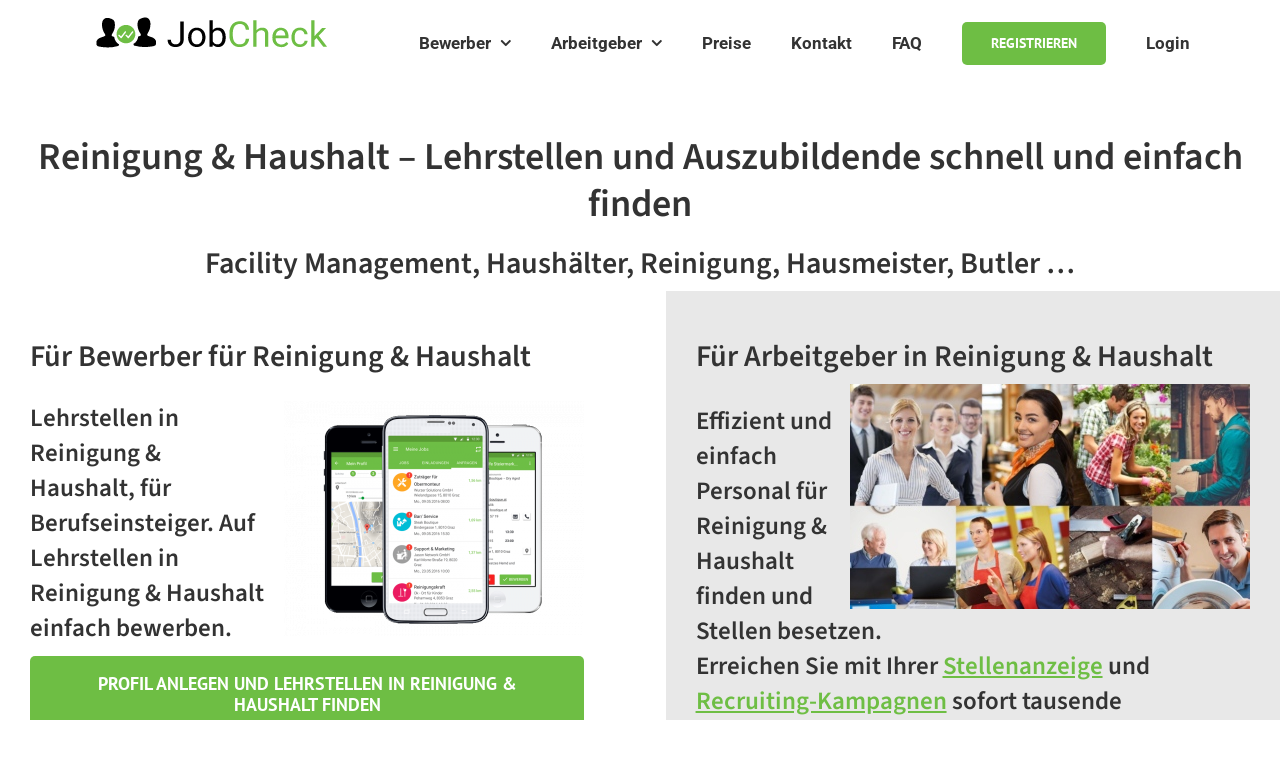

--- FILE ---
content_type: text/html; charset=UTF-8
request_url: https://www.jobcheck.com/jobs/reinigung-haushalt/lehrstellen/
body_size: 32028
content:
<!DOCTYPE html><html
class="avada-html-layout-wide avada-html-header-position-top avada-is-100-percent-template" lang=de><head><meta
http-equiv="X-UA-Compatible" content="IE=edge"><meta
http-equiv="Content-Type" content="text/html; charset=utf-8"><meta
name="viewport" content="width=device-width, initial-scale=1"> <script>var BASE_URL='https://api.jobcheck.com/';var API_VERSION='v5';</script> <meta
name='robots' content='index, follow, max-image-preview:large, max-snippet:-1, max-video-preview:-1'><title>Reinigung &amp; Haushalt - Lehrstellen und Mitarbeiter schnell &amp; einfach finden</title><meta
name="description" content="Die Jobbörse für Lehrstellen in Reinigung &amp; Haushalt. Jetzt kostenlos nutzen. Als App oder am PC."><link
rel=canonical href=https://www.jobcheck.com/jobs/reinigung-haushalt/lehrstellen/ ><meta
property="og:locale" content="de_DE"><meta
property="og:type" content="article"><meta
property="og:title" content="Reinigung &amp; Haushalt - Teilzeitjobs und Mitarbeiter schnell und einfach finden."><meta
property="og:description" content="JobCheck Jobportal, einfach und schnell Teilzeitjobs &amp; Personal in Reinigung &amp; Haushalt finden"><meta
property="og:url" content="https://www.jobcheck.com/jobs/reinigung-haushalt/lehrstellen/"><meta
property="og:site_name" content="JobCheck App - Jobs, Teilzeitjobs, Aushilfsjobs, Lehrstellen | Mitarbeiter finden"><meta
property="article:publisher" content="http://www.facebook.com/jobcheckapp"><meta
property="og:image" content="https://www.jobcheck.com/wp-content/uploads/2015/05/All-Devices.png"><meta
property="og:image:width" content="2560"><meta
property="og:image:height" content="1600"><meta
property="og:image:type" content="image/png"><meta
name="twitter:label1" content="Geschätzte Lesezeit"><meta
name="twitter:data1" content="55 Minuten"> <script type=application/ld+json class=yoast-schema-graph>{"@context":"https://schema.org","@graph":[{"@type":"WebPage","@id":"https://www.jobcheck.com/jobs/reinigung-haushalt/lehrstellen/","url":"https://www.jobcheck.com/jobs/reinigung-haushalt/lehrstellen/","name":"Reinigung & Haushalt - Lehrstellen und Mitarbeiter schnell & einfach finden","isPartOf":{"@id":"https://www.jobcheck.com/#website"},"primaryImageOfPage":{"@id":"https://www.jobcheck.com/jobs/reinigung-haushalt/lehrstellen/#primaryimage"},"image":{"@id":"https://www.jobcheck.com/jobs/reinigung-haushalt/lehrstellen/#primaryimage"},"thumbnailUrl":"https://www.jobcheck.com/wp-content/uploads/2016/05/JobCheck-Bewerber-3-Phones-300x235.png","datePublished":"2021-07-31T08:09:57+00:00","description":"Die Jobbörse für Lehrstellen in Reinigung & Haushalt. Jetzt kostenlos nutzen. Als App oder am PC.","breadcrumb":{"@id":"https://www.jobcheck.com/jobs/reinigung-haushalt/lehrstellen/#breadcrumb"},"inLanguage":"de","potentialAction":[{"@type":"ReadAction","target":["https://www.jobcheck.com/jobs/reinigung-haushalt/lehrstellen/"]}]},{"@type":"ImageObject","inLanguage":"de","@id":"https://www.jobcheck.com/jobs/reinigung-haushalt/lehrstellen/#primaryimage","url":"https://www.jobcheck.com/wp-content/uploads/2016/05/JobCheck-Bewerber-3-Phones.png","contentUrl":"https://www.jobcheck.com/wp-content/uploads/2016/05/JobCheck-Bewerber-3-Phones.png","width":850,"height":665},{"@type":"BreadcrumbList","@id":"https://www.jobcheck.com/jobs/reinigung-haushalt/lehrstellen/#breadcrumb","itemListElement":[{"@type":"ListItem","position":1,"name":"Home","item":"https://www.jobcheck.com/"},{"@type":"ListItem","position":2,"name":"Jobs","item":"https://www.jobcheck.com/jobs/"},{"@type":"ListItem","position":3,"name":"Reinigung &#038; Haushalt","item":"https://www.jobcheck.com/jobs/reinigung-haushalt/"},{"@type":"ListItem","position":4,"name":"Lehrstellen in Reinigung &#038; Haushalt"}]},{"@type":"WebSite","@id":"https://www.jobcheck.com/#website","url":"https://www.jobcheck.com/","name":"JobCheck App - Jobs, Teilzeitjobs, Aushilfsjobs, Lehrstellen | Mitarbeiter finden","description":"- Jobs für dich, Vollzeitjobs &amp; Teilzeitjobs in der Nähe | Mitarbeiter finden","potentialAction":[{"@type":"SearchAction","target":{"@type":"EntryPoint","urlTemplate":"https://www.jobcheck.com/?s={search_term_string}"},"query-input":{"@type":"PropertyValueSpecification","valueRequired":true,"valueName":"search_term_string"}}],"inLanguage":"de"}]}</script>  <script id=pys-version-script>console.log('PixelYourSite Free version 11.1.5.1');</script> <link
rel=alternate type=application/rss+xml title="JobCheck App - Jobs, Teilzeitjobs, Aushilfsjobs, Lehrstellen | Mitarbeiter finden &raquo; Feed" href=https://www.jobcheck.com/feed/ ><link
rel=alternate type=application/rss+xml title="JobCheck App - Jobs, Teilzeitjobs, Aushilfsjobs, Lehrstellen | Mitarbeiter finden &raquo; Kommentar-Feed" href=https://www.jobcheck.com/comments/feed/ ><link
rel=icon href=https://www.jobcheck.com/wp-content/uploads/2015/03/favicon.png type=image/png><link
rel=alternate title="oEmbed (JSON)" type=application/json+oembed href="https://www.jobcheck.com/wp-json/oembed/1.0/embed?url=https%3A%2F%2Fwww.jobcheck.com%2Fjobs%2Freinigung-haushalt%2Flehrstellen%2F"><link
rel=alternate title="oEmbed (XML)" type=text/xml+oembed href="https://www.jobcheck.com/wp-json/oembed/1.0/embed?url=https%3A%2F%2Fwww.jobcheck.com%2Fjobs%2Freinigung-haushalt%2Flehrstellen%2F&#038;format=xml"><style id=wp-img-auto-sizes-contain-inline-css>img:is([sizes=auto i],[sizes^="auto," i]){contain-intrinsic-size:3000px 1500px}</style><style id=wp-emoji-styles-inline-css>img.wp-smiley,img.emoji{display:inline !important;border:none !important;box-shadow:none !important;height:1em !important;width:1em !important;margin:0
0.07em !important;vertical-align:-0.1em !important;background:none !important;padding:0
!important}</style><link
rel=stylesheet id=bsimple-style-css href='https://www.jobcheck.com/wp-content/themes/Avada-Child-Theme/build/style.css?ver=6.9' type=text/css media=all><link
rel=stylesheet id=borlabs-cookie-css href='https://www.jobcheck.com/wp-content/cache/borlabs-cookie/borlabs-cookie_1_de.css?ver=2.3.5-43' type=text/css media=all><link
rel=stylesheet id=fusion-dynamic-css-css href='https://www.jobcheck.com/wp-content/uploads/fusion-styles/6fe9eb6ff9159ebc55c249a3896a4920.min.css?ver=3.14.2' type=text/css media=all><link
rel=stylesheet id=avada-fullwidth-md-css href='https://www.jobcheck.com/wp-content/plugins/fusion-builder/assets/css/media/fullwidth-md.min.css?ver=3.14.2' type=text/css media='only screen and (max-width: 1024px)'><link
rel=stylesheet id=avada-fullwidth-sm-css href='https://www.jobcheck.com/wp-content/plugins/fusion-builder/assets/css/media/fullwidth-sm.min.css?ver=3.14.2' type=text/css media='only screen and (max-width: 640px)'><link
rel=stylesheet id=avada-icon-md-css href='https://www.jobcheck.com/wp-content/plugins/fusion-builder/assets/css/media/icon-md.min.css?ver=3.14.2' type=text/css media='only screen and (max-width: 1024px)'><link
rel=stylesheet id=avada-icon-sm-css href='https://www.jobcheck.com/wp-content/plugins/fusion-builder/assets/css/media/icon-sm.min.css?ver=3.14.2' type=text/css media='only screen and (max-width: 640px)'><link
rel=stylesheet id=avada-grid-md-css href='https://www.jobcheck.com/wp-content/plugins/fusion-builder/assets/css/media/grid-md.min.css?ver=7.14.2' type=text/css media='only screen and (max-width: 1024px)'><link
rel=stylesheet id=avada-grid-sm-css href='https://www.jobcheck.com/wp-content/plugins/fusion-builder/assets/css/media/grid-sm.min.css?ver=7.14.2' type=text/css media='only screen and (max-width: 640px)'><link
rel=stylesheet id=avada-image-md-css href='https://www.jobcheck.com/wp-content/plugins/fusion-builder/assets/css/media/image-md.min.css?ver=7.14.2' type=text/css media='only screen and (max-width: 1024px)'><link
rel=stylesheet id=avada-image-sm-css href='https://www.jobcheck.com/wp-content/plugins/fusion-builder/assets/css/media/image-sm.min.css?ver=7.14.2' type=text/css media='only screen and (max-width: 640px)'><link
rel=stylesheet id=avada-person-md-css href='https://www.jobcheck.com/wp-content/plugins/fusion-builder/assets/css/media/person-md.min.css?ver=7.14.2' type=text/css media='only screen and (max-width: 1024px)'><link
rel=stylesheet id=avada-person-sm-css href='https://www.jobcheck.com/wp-content/plugins/fusion-builder/assets/css/media/person-sm.min.css?ver=7.14.2' type=text/css media='only screen and (max-width: 640px)'><link
rel=stylesheet id=avada-section-separator-md-css href='https://www.jobcheck.com/wp-content/plugins/fusion-builder/assets/css/media/section-separator-md.min.css?ver=3.14.2' type=text/css media='only screen and (max-width: 1024px)'><link
rel=stylesheet id=avada-section-separator-sm-css href='https://www.jobcheck.com/wp-content/plugins/fusion-builder/assets/css/media/section-separator-sm.min.css?ver=3.14.2' type=text/css media='only screen and (max-width: 640px)'><link
rel=stylesheet id=avada-social-links-md-css href='https://www.jobcheck.com/wp-content/plugins/fusion-builder/assets/css/media/social-links-md.min.css?ver=7.14.2' type=text/css media='only screen and (max-width: 1024px)'><link
rel=stylesheet id=avada-social-links-sm-css href='https://www.jobcheck.com/wp-content/plugins/fusion-builder/assets/css/media/social-links-sm.min.css?ver=7.14.2' type=text/css media='only screen and (max-width: 640px)'><link
rel=stylesheet id=avada-tabs-lg-min-css href='https://www.jobcheck.com/wp-content/plugins/fusion-builder/assets/css/media/tabs-lg-min.min.css?ver=7.14.2' type=text/css media='only screen and (min-width: 1024px)'><link
rel=stylesheet id=avada-tabs-lg-max-css href='https://www.jobcheck.com/wp-content/plugins/fusion-builder/assets/css/media/tabs-lg-max.min.css?ver=7.14.2' type=text/css media='only screen and (max-width: 1024px)'><link
rel=stylesheet id=avada-tabs-md-css href='https://www.jobcheck.com/wp-content/plugins/fusion-builder/assets/css/media/tabs-md.min.css?ver=7.14.2' type=text/css media='only screen and (max-width: 1024px)'><link
rel=stylesheet id=avada-tabs-sm-css href='https://www.jobcheck.com/wp-content/plugins/fusion-builder/assets/css/media/tabs-sm.min.css?ver=7.14.2' type=text/css media='only screen and (max-width: 640px)'><link
rel=stylesheet id=awb-text-md-css href='https://www.jobcheck.com/wp-content/plugins/fusion-builder/assets/css/media/text-md.min.css?ver=3.14.2' type=text/css media='only screen and (max-width: 1024px)'><link
rel=stylesheet id=awb-text-sm-css href='https://www.jobcheck.com/wp-content/plugins/fusion-builder/assets/css/media/text-sm.min.css?ver=3.14.2' type=text/css media='only screen and (max-width: 640px)'><link
rel=stylesheet id=awb-title-md-css href='https://www.jobcheck.com/wp-content/plugins/fusion-builder/assets/css/media/title-md.min.css?ver=3.14.2' type=text/css media='only screen and (max-width: 1024px)'><link
rel=stylesheet id=awb-title-sm-css href='https://www.jobcheck.com/wp-content/plugins/fusion-builder/assets/css/media/title-sm.min.css?ver=3.14.2' type=text/css media='only screen and (max-width: 640px)'><link
rel=stylesheet id=avada-swiper-md-css href='https://www.jobcheck.com/wp-content/plugins/fusion-builder/assets/css/media/swiper-md.min.css?ver=7.14.2' type=text/css media='only screen and (max-width: 1024px)'><link
rel=stylesheet id=avada-swiper-sm-css href='https://www.jobcheck.com/wp-content/plugins/fusion-builder/assets/css/media/swiper-sm.min.css?ver=7.14.2' type=text/css media='only screen and (max-width: 640px)'><link
rel=stylesheet id=avada-post-cards-md-css href='https://www.jobcheck.com/wp-content/plugins/fusion-builder/assets/css/media/post-cards-md.min.css?ver=7.14.2' type=text/css media='only screen and (max-width: 1024px)'><link
rel=stylesheet id=avada-post-cards-sm-css href='https://www.jobcheck.com/wp-content/plugins/fusion-builder/assets/css/media/post-cards-sm.min.css?ver=7.14.2' type=text/css media='only screen and (max-width: 640px)'><link
rel=stylesheet id=awb-layout-colums-md-css href='https://www.jobcheck.com/wp-content/plugins/fusion-builder/assets/css/media/layout-columns-md.min.css?ver=3.14.2' type=text/css media='only screen and (max-width: 1024px)'><link
rel=stylesheet id=awb-layout-colums-sm-css href='https://www.jobcheck.com/wp-content/plugins/fusion-builder/assets/css/media/layout-columns-sm.min.css?ver=3.14.2' type=text/css media='only screen and (max-width: 640px)'><link
rel=stylesheet id=avada-max-1c-css href='https://www.jobcheck.com/wp-content/themes/Avada/assets/css/media/max-1c.min.css?ver=7.14.2' type=text/css media='only screen and (max-width: 644px)'><link
rel=stylesheet id=avada-max-2c-css href='https://www.jobcheck.com/wp-content/themes/Avada/assets/css/media/max-2c.min.css?ver=7.14.2' type=text/css media='only screen and (max-width: 735px)'><link
rel=stylesheet id=avada-min-2c-max-3c-css href='https://www.jobcheck.com/wp-content/themes/Avada/assets/css/media/min-2c-max-3c.min.css?ver=7.14.2' type=text/css media='only screen and (min-width: 735px) and (max-width: 826px)'><link
rel=stylesheet id=avada-min-3c-max-4c-css href='https://www.jobcheck.com/wp-content/themes/Avada/assets/css/media/min-3c-max-4c.min.css?ver=7.14.2' type=text/css media='only screen and (min-width: 826px) and (max-width: 917px)'><link
rel=stylesheet id=avada-min-4c-max-5c-css href='https://www.jobcheck.com/wp-content/themes/Avada/assets/css/media/min-4c-max-5c.min.css?ver=7.14.2' type=text/css media='only screen and (min-width: 917px) and (max-width: 1008px)'><link
rel=stylesheet id=avada-min-5c-max-6c-css href='https://www.jobcheck.com/wp-content/themes/Avada/assets/css/media/min-5c-max-6c.min.css?ver=7.14.2' type=text/css media='only screen and (min-width: 1008px) and (max-width: 1099px)'><link
rel=stylesheet id=avada-min-shbp-css href='https://www.jobcheck.com/wp-content/themes/Avada/assets/css/media/min-shbp.min.css?ver=7.14.2' type=text/css media='only screen and (min-width: 801px)'><link
rel=stylesheet id=avada-min-shbp-header-legacy-css href='https://www.jobcheck.com/wp-content/themes/Avada/assets/css/media/min-shbp-header-legacy.min.css?ver=7.14.2' type=text/css media='only screen and (min-width: 801px)'><link
rel=stylesheet id=avada-max-shbp-css href='https://www.jobcheck.com/wp-content/themes/Avada/assets/css/media/max-shbp.min.css?ver=7.14.2' type=text/css media='only screen and (max-width: 800px)'><link
rel=stylesheet id=avada-max-shbp-header-legacy-css href='https://www.jobcheck.com/wp-content/themes/Avada/assets/css/media/max-shbp-header-legacy.min.css?ver=7.14.2' type=text/css media='only screen and (max-width: 800px)'><link
rel=stylesheet id=avada-max-sh-shbp-css href='https://www.jobcheck.com/wp-content/themes/Avada/assets/css/media/max-sh-shbp.min.css?ver=7.14.2' type=text/css media='only screen and (max-width: 800px)'><link
rel=stylesheet id=avada-max-sh-shbp-header-legacy-css href='https://www.jobcheck.com/wp-content/themes/Avada/assets/css/media/max-sh-shbp-header-legacy.min.css?ver=7.14.2' type=text/css media='only screen and (max-width: 800px)'><link
rel=stylesheet id=avada-min-768-max-1024-p-css href='https://www.jobcheck.com/wp-content/themes/Avada/assets/css/media/min-768-max-1024-p.min.css?ver=7.14.2' type=text/css media='only screen and (min-device-width: 768px) and (max-device-width: 1024px) and (orientation: portrait)'><link
rel=stylesheet id=avada-min-768-max-1024-p-header-legacy-css href='https://www.jobcheck.com/wp-content/themes/Avada/assets/css/media/min-768-max-1024-p-header-legacy.min.css?ver=7.14.2' type=text/css media='only screen and (min-device-width: 768px) and (max-device-width: 1024px) and (orientation: portrait)'><link
rel=stylesheet id=avada-min-768-max-1024-l-css href='https://www.jobcheck.com/wp-content/themes/Avada/assets/css/media/min-768-max-1024-l.min.css?ver=7.14.2' type=text/css media='only screen and (min-device-width: 768px) and (max-device-width: 1024px) and (orientation: landscape)'><link
rel=stylesheet id=avada-min-768-max-1024-l-header-legacy-css href='https://www.jobcheck.com/wp-content/themes/Avada/assets/css/media/min-768-max-1024-l-header-legacy.min.css?ver=7.14.2' type=text/css media='only screen and (min-device-width: 768px) and (max-device-width: 1024px) and (orientation: landscape)'><link
rel=stylesheet id=avada-max-sh-cbp-css href='https://www.jobcheck.com/wp-content/themes/Avada/assets/css/media/max-sh-cbp.min.css?ver=7.14.2' type=text/css media='only screen and (max-width: 800px)'><link
rel=stylesheet id=avada-max-sh-sbp-css href='https://www.jobcheck.com/wp-content/themes/Avada/assets/css/media/max-sh-sbp.min.css?ver=7.14.2' type=text/css media='only screen and (max-width: 800px)'><link
rel=stylesheet id=avada-max-sh-640-css href='https://www.jobcheck.com/wp-content/themes/Avada/assets/css/media/max-sh-640.min.css?ver=7.14.2' type=text/css media='only screen and (max-width: 640px)'><link
rel=stylesheet id=avada-max-shbp-18-css href='https://www.jobcheck.com/wp-content/themes/Avada/assets/css/media/max-shbp-18.min.css?ver=7.14.2' type=text/css media='only screen and (max-width: 782px)'><link
rel=stylesheet id=avada-max-shbp-32-css href='https://www.jobcheck.com/wp-content/themes/Avada/assets/css/media/max-shbp-32.min.css?ver=7.14.2' type=text/css media='only screen and (max-width: 768px)'><link
rel=stylesheet id=avada-min-sh-cbp-css href='https://www.jobcheck.com/wp-content/themes/Avada/assets/css/media/min-sh-cbp.min.css?ver=7.14.2' type=text/css media='only screen and (min-width: 800px)'><link
rel=stylesheet id=avada-max-640-css href='https://www.jobcheck.com/wp-content/themes/Avada/assets/css/media/max-640.min.css?ver=7.14.2' type=text/css media='only screen and (max-device-width: 640px)'><link
rel=stylesheet id=avada-max-main-css href='https://www.jobcheck.com/wp-content/themes/Avada/assets/css/media/max-main.min.css?ver=7.14.2' type=text/css media='only screen and (max-width: 1099px)'><link
rel=stylesheet id=avada-max-cbp-css href='https://www.jobcheck.com/wp-content/themes/Avada/assets/css/media/max-cbp.min.css?ver=7.14.2' type=text/css media='only screen and (max-width: 800px)'><link
rel=stylesheet id=avada-max-640-gravity-css href='https://www.jobcheck.com/wp-content/themes/Avada/assets/css/media/max-640-gravity.min.css?ver=7.14.2' type=text/css media='only screen and (max-device-width: 640px)'><link
rel=stylesheet id=avada-max-sh-cbp-gravity-css href='https://www.jobcheck.com/wp-content/themes/Avada/assets/css/media/max-sh-cbp-gravity.min.css?ver=7.14.2' type=text/css media='only screen and (max-width: 800px)'><link
rel=stylesheet id=avada-max-sh-cbp-social-sharing-css href='https://www.jobcheck.com/wp-content/themes/Avada/assets/css/media/max-sh-cbp-social-sharing.min.css?ver=7.14.2' type=text/css media='only screen and (max-width: 800px)'><link
rel=stylesheet id=fb-max-sh-cbp-css href='https://www.jobcheck.com/wp-content/plugins/fusion-builder/assets/css/media/max-sh-cbp.min.css?ver=3.14.2' type=text/css media='only screen and (max-width: 800px)'><link
rel=stylesheet id=fb-min-768-max-1024-p-css href='https://www.jobcheck.com/wp-content/plugins/fusion-builder/assets/css/media/min-768-max-1024-p.min.css?ver=3.14.2' type=text/css media='only screen and (min-device-width: 768px) and (max-device-width: 1024px) and (orientation: portrait)'><link
rel=stylesheet id=fb-max-640-css href='https://www.jobcheck.com/wp-content/plugins/fusion-builder/assets/css/media/max-640.min.css?ver=3.14.2' type=text/css media='only screen and (max-device-width: 640px)'><link
rel=stylesheet id=fb-max-1c-css href='https://www.jobcheck.com/wp-content/plugins/fusion-builder/assets/css/media/max-1c.css?ver=3.14.2' type=text/css media='only screen and (max-width: 644px)'><link
rel=stylesheet id=fb-max-2c-css href='https://www.jobcheck.com/wp-content/plugins/fusion-builder/assets/css/media/max-2c.css?ver=3.14.2' type=text/css media='only screen and (max-width: 735px)'><link
rel=stylesheet id=fb-min-2c-max-3c-css href='https://www.jobcheck.com/wp-content/plugins/fusion-builder/assets/css/media/min-2c-max-3c.css?ver=3.14.2' type=text/css media='only screen and (min-width: 735px) and (max-width: 826px)'><link
rel=stylesheet id=fb-min-3c-max-4c-css href='https://www.jobcheck.com/wp-content/plugins/fusion-builder/assets/css/media/min-3c-max-4c.css?ver=3.14.2' type=text/css media='only screen and (min-width: 826px) and (max-width: 917px)'><link
rel=stylesheet id=fb-min-4c-max-5c-css href='https://www.jobcheck.com/wp-content/plugins/fusion-builder/assets/css/media/min-4c-max-5c.css?ver=3.14.2' type=text/css media='only screen and (min-width: 917px) and (max-width: 1008px)'><link
rel=stylesheet id=fb-min-5c-max-6c-css href='https://www.jobcheck.com/wp-content/plugins/fusion-builder/assets/css/media/min-5c-max-6c.css?ver=3.14.2' type=text/css media='only screen and (min-width: 1008px) and (max-width: 1099px)'> <script id=jquery-core-js-extra>var pysFacebookRest={"restApiUrl":"https://www.jobcheck.com/wp-json/pys-facebook/v1/event","debug":""};</script> <script src="https://www.jobcheck.com/wp-includes/js/jquery/jquery.min.js?ver=3.7.1" id=jquery-core-js></script> <script src="https://www.jobcheck.com/wp-includes/js/jquery/jquery-migrate.min.js?ver=3.4.1" id=jquery-migrate-js></script> <script id=borlabs-cookie-prioritize-js-extra>var borlabsCookiePrioritized={"domain":"www.jobcheck.com","path":"/","version":"1","bots":"1","optInJS":{"statistics":{"google-analytics":"[base64]"}}};</script> <script src="https://www.jobcheck.com/wp-content/plugins/borlabs-cookie/assets/javascript/borlabs-cookie-prioritize.min.js?ver=2.3.5" id=borlabs-cookie-prioritize-js></script> <script src="https://www.jobcheck.com/wp-content/plugins/pixelyoursite/dist/scripts/jquery.bind-first-0.2.3.min.js?ver=0.2.3" id=jquery-bind-first-js></script> <script src="https://www.jobcheck.com/wp-content/plugins/pixelyoursite/dist/scripts/js.cookie-2.1.3.min.js?ver=2.1.3" id=js-cookie-pys-js></script> <script src="https://www.jobcheck.com/wp-content/plugins/pixelyoursite/dist/scripts/tld.min.js?ver=2.3.1" id=js-tld-js></script> <script id=pys-js-extra>/*<![CDATA[*/var pysOptions={"staticEvents":{"facebook":{"init_event":[{"delay":0,"type":"static","ajaxFire":false,"name":"PageView","pixelIds":["198053733907526"],"eventID":"49580df3-2547-4bbf-be8c-ac7773db68c9","params":{"page_title":"Lehrstellen in Reinigung & Haushalt","post_type":"page","post_id":20033,"plugin":"PixelYourSite","user_role":"guest","event_url":"www.jobcheck.com/jobs/reinigung-haushalt/lehrstellen/"},"e_id":"init_event","ids":[],"hasTimeWindow":false,"timeWindow":0,"woo_order":"","edd_order":""}]}},"dynamicEvents":[],"triggerEvents":[],"triggerEventTypes":[],"facebook":{"pixelIds":["198053733907526"],"advancedMatching":[],"advancedMatchingEnabled":true,"removeMetadata":false,"wooVariableAsSimple":false,"serverApiEnabled":true,"wooCRSendFromServer":false,"send_external_id":null,"enabled_medical":false,"do_not_track_medical_param":["event_url","post_title","page_title","landing_page","content_name","categories","category_name","tags"],"meta_ldu":false},"debug":"","siteUrl":"https://www.jobcheck.com","ajaxUrl":"https://www.jobcheck.com/wp-admin/admin-ajax.php","ajax_event":"d8473fcbe7","enable_remove_download_url_param":"1","cookie_duration":"7","last_visit_duration":"60","enable_success_send_form":"","ajaxForServerEvent":"1","ajaxForServerStaticEvent":"1","useSendBeacon":"1","send_external_id":"1","external_id_expire":"180","track_cookie_for_subdomains":"1","google_consent_mode":"1","gdpr":{"ajax_enabled":false,"all_disabled_by_api":false,"facebook_disabled_by_api":false,"analytics_disabled_by_api":false,"google_ads_disabled_by_api":false,"pinterest_disabled_by_api":false,"bing_disabled_by_api":false,"reddit_disabled_by_api":false,"externalID_disabled_by_api":false,"facebook_prior_consent_enabled":false,"analytics_prior_consent_enabled":true,"google_ads_prior_consent_enabled":null,"pinterest_prior_consent_enabled":true,"bing_prior_consent_enabled":true,"cookiebot_integration_enabled":false,"cookiebot_facebook_consent_category":"marketing","cookiebot_analytics_consent_category":"statistics","cookiebot_tiktok_consent_category":"marketing","cookiebot_google_ads_consent_category":"marketing","cookiebot_pinterest_consent_category":"marketing","cookiebot_bing_consent_category":"marketing","consent_magic_integration_enabled":false,"real_cookie_banner_integration_enabled":false,"cookie_notice_integration_enabled":false,"cookie_law_info_integration_enabled":false,"analytics_storage":{"enabled":true,"value":"granted","filter":false},"ad_storage":{"enabled":true,"value":"granted","filter":false},"ad_user_data":{"enabled":true,"value":"granted","filter":false},"ad_personalization":{"enabled":true,"value":"granted","filter":false}},"cookie":{"disabled_all_cookie":true,"disabled_start_session_cookie":false,"disabled_advanced_form_data_cookie":false,"disabled_landing_page_cookie":false,"disabled_first_visit_cookie":false,"disabled_trafficsource_cookie":false,"disabled_utmTerms_cookie":false,"disabled_utmId_cookie":false},"tracking_analytics":{"TrafficSource":"direct","TrafficLanding":"undefined","TrafficUtms":[],"TrafficUtmsId":[]},"GATags":{"ga_datalayer_type":"default","ga_datalayer_name":"dataLayerPYS"},"woo":{"enabled":false},"edd":{"enabled":false},"cache_bypass":"1768702282"};/*]]>*/</script> <script src="https://www.jobcheck.com/wp-content/plugins/pixelyoursite/dist/scripts/public.js?ver=11.1.5.1" id=pys-js></script> <link
rel=https://api.w.org/ href=https://www.jobcheck.com/wp-json/ ><link
rel=alternate title=JSON type=application/json href=https://www.jobcheck.com/wp-json/wp/v2/pages/20033><link
rel=EditURI type=application/rsd+xml title=RSD href=https://www.jobcheck.com/xmlrpc.php?rsd><meta
name="generator" content="WordPress 6.9"><link
rel=shortlink href='https://www.jobcheck.com/?p=20033'><style id=css-fb-visibility>/*<![CDATA[*/@media screen and (max-width: 640px){.fusion-no-small-visibility{display:none !important}body .sm-text-align-center{text-align:center !important}body .sm-text-align-left{text-align:left !important}body .sm-text-align-right{text-align:right !important}body .sm-text-align-justify{text-align:justify !important}body .sm-flex-align-center{justify-content:center !important}body .sm-flex-align-flex-start{justify-content:flex-start !important}body .sm-flex-align-flex-end{justify-content:flex-end !important}body .sm-mx-auto{margin-left:auto !important;margin-right:auto !important}body .sm-ml-auto{margin-left:auto !important}body .sm-mr-auto{margin-right:auto !important}body .fusion-absolute-position-small{position:absolute;width:100%}.awb-sticky.awb-sticky-small{position:sticky;top:var(--awb-sticky-offset,0)}}@media screen and (min-width: 641px) and (max-width: 1024px){.fusion-no-medium-visibility{display:none !important}body .md-text-align-center{text-align:center !important}body .md-text-align-left{text-align:left !important}body .md-text-align-right{text-align:right !important}body .md-text-align-justify{text-align:justify !important}body .md-flex-align-center{justify-content:center !important}body .md-flex-align-flex-start{justify-content:flex-start !important}body .md-flex-align-flex-end{justify-content:flex-end !important}body .md-mx-auto{margin-left:auto !important;margin-right:auto !important}body .md-ml-auto{margin-left:auto !important}body .md-mr-auto{margin-right:auto !important}body .fusion-absolute-position-medium{position:absolute;width:100%}.awb-sticky.awb-sticky-medium{position:sticky;top:var(--awb-sticky-offset,0)}}@media screen and (min-width: 1025px){.fusion-no-large-visibility{display:none !important}body .lg-text-align-center{text-align:center !important}body .lg-text-align-left{text-align:left !important}body .lg-text-align-right{text-align:right !important}body .lg-text-align-justify{text-align:justify !important}body .lg-flex-align-center{justify-content:center !important}body .lg-flex-align-flex-start{justify-content:flex-start !important}body .lg-flex-align-flex-end{justify-content:flex-end !important}body .lg-mx-auto{margin-left:auto !important;margin-right:auto !important}body .lg-ml-auto{margin-left:auto !important}body .lg-mr-auto{margin-right:auto !important}body .fusion-absolute-position-large{position:absolute;width:100%}.awb-sticky.awb-sticky-large{position:sticky;top:var(--awb-sticky-offset,0)}}/*]]>*/</style><script>if('0'==='1'){window.dataLayer=window.dataLayer||[];function gtag(){dataLayer.push(arguments);}
gtag('consent','default',{'ad_storage':'denied','analytics_storage':'denied'});gtag("js",new Date());gtag("config","UA-58568205-4",{"anonymize_ip":true});(function(w,d,s,i){var f=d.getElementsByTagName(s)[0],j=d.createElement(s);j.async=true;j.src="https://www.googletagmanager.com/gtag/js?id="+i;f.parentNode.insertBefore(j,f);})(window,document,"script","UA-58568205-4");}</script> <style id=wp-custom-css>.bodyContainer .titleBackground .titleContent ._titleContainer ._subtitle
h2{font-size:1rem}</style><style>div.gform_wrapper{position:relative;background-color:transparent;border-style:solid;border-width:0}div.gform_wrapper
form{position:relative}div.gform_wrapper
.gform_title{}div.gform_wrapper
span.gform_description{}div.gform_wrapper .top_label
.gfield_label{}div.gform_wrapper .gfield .ginput_complex.ginput_container
label{margin-bottom:0}div.gform_wrapper .ginput_container label,
div.gform_wrapper table.gfield_list thead th,
div.gform_wrapper span.ginput_product_price_label,
div.gform_wrapper span.ginput_quantity_label,
div.gform_wrapper
.gfield_html{}div.gform_wrapper span.ginput_product_price,
div.gform_wrapper .gfield_price .ginput_container_total
span{}div.gform_wrapper
.gsection{border-bottom-width:px;margin-right:0;margin-bottom:px}div.gform_wrapper
h2.gsection_title{}div.gform_wrapper ul.gfield_radio li input:not([type='radio']):not([type='checkbox']):not([type='submit']):not([type='button']):not([type='image']):not([type='file']){width:auto !important;display:inline-block}div.gform_wrapper input:not([type=radio]):not([type=checkbox]):not([type=submit]):not([type=button]):not([type=image]):not([type=file]),
div.gform_wrapper select,
div.gform_wrapper
textarea{background-color:transparent;border-style:solid;border-radius:px}div.gform_wrapper .ginput_complex input:not([type=radio]):not([type=checkbox]):not([type=submit]):not([type=image]):not([type=file]){width:100%}div.gform_wrapper .gfield input:not([type='radio']):not([type='checkbox']):not([type='submit']):not([type='button']):not([type='image']):not([type='file']),
div.gform_wrapper .gfield
select{}div.gform_wrapper .gfield
textarea{}div.gform_wrapper .top_label input.medium,
div.gform_wrapper .top_label
select.medium{width:49%}div.gform_wrapper .gfield
.gfield_description{}div.gform_wrapper ul.gform_fields li.gfield:not(.gf_left_third):not(.gf_middle_third)::not(.gf_right_third){margin-bottom:0;padding-right:0;margin-top:px}div.gform_wrapper .gform_footer,
div.gform_wrapper
.gform_page_footer{text-align: }div.gform_wrapper .gform_footer .gform_button,
div.gform_wrapper .gform_page_footer
.button{border-width:px;border-style:solid;border-radius:px}div.gform_wrapper.gf_browser_ie .gform_footer .gform_button,
div.gform_wrapper.gf_browser_ie .gform_page_footer
.button{}div.gform_wrapper .gform_footer input[type=submit]:last-child,
div.gform_wrapper .gform_page_footer input[type=button]:last-child,
div.gform_wrapper .gform_page_footer input[type=submit]:last-child{margin-bottom:0 !important}div.gform_wrapper .gform_footer .gform_button:hover,
div.gform_wrapper .gform_page_footer .button:hover{}div.gform_wrapper .gfield input[type=file]{background-color:transparent;border-width:px}div.gform_wrapper
div.validation_error{}div.gform_wrapper
li.gfield.gfield_error{background-color:transparent}div.gform_wrapper .gfield_error
.gfield_label{}div.gform_wrapper li.gfield_error input:not([type=radio]):not([type=checkbox]):not([type=submit]):not([type=button]):not([type=image]):not([type=file]),
div.gform_wrapper li.gfield_error
textarea{border-width:px}div.gform_wrapper
.validation_message{}div.gform_confirmation_wrapper{background-color:transparent;border-width:px;border-radius:px}div.gform_confirmation_wrapper
.gform_confirmation_message{}</style> <script>var doc=document.documentElement;doc.setAttribute('data-useragent',navigator.userAgent);</script> <script>(function(i,s,o,g,r,a,m){i['GoogleAnalyticsObject']=r;i[r]=i[r]||function(){(i[r].q=i[r].q||[]).push(arguments)},i[r].l=1*new Date();a=s.createElement(o),m=s.getElementsByTagName(o)[0];a.async=1;a.src=g;m.parentNode.insertBefore(a,m)})(window,document,'script','//www.google-analytics.com/analytics.js','ga');ga('create','UA-58568205-1','auto');ga('send','pageview');</script>  <script async src="https://www.googletagmanager.com/gtag/js?id=UA-58568205-4"></script> <script>window.dataLayer=window.dataLayer||[];function gtag(){dataLayer.push(arguments);}
gtag('js',new Date());gtag('config','UA-58568205-4');</script>  <script>(function(h,o,t,j,a,r){h.hj=h.hj||function(){(h.hj.q=h.hj.q||[]).push(arguments)};h._hjSettings={hjid:342572,hjsv:5};a=o.getElementsByTagName('head')[0];r=o.createElement('script');r.async=1;r.src=t+h._hjSettings.hjid+j+h._hjSettings.hjsv;a.appendChild(r);})(window,document,'//static.hotjar.com/c/hotjar-','.js?sv=');</script>  <script>_linkedin_data_partner_id="119209";</script><script>(function(){var s=document.getElementsByTagName("script")[0];var b=document.createElement("script");b.type="text/javascript";b.async=true;b.src="https://snap.licdn.com/li.lms-analytics/insight.min.js";s.parentNode.insertBefore(b,s);})();</script> <noscript>
<img
height=1 width=1 style=display:none; alt src="https://dc.ads.linkedin.com/collect/?pid=119209&fmt=gif">
</noscript> <script>_linkedin_partner_id="119209";window._linkedin_data_partner_ids=window._linkedin_data_partner_ids||[];window._linkedin_data_partner_ids.push(_linkedin_partner_id);</script><script>(function(l){if(!l){window.lintrk=function(a,b){window.lintrk.q.push([a,b])};window.lintrk.q=[]}
var s=document.getElementsByTagName("script")[0];var b=document.createElement("script");b.type="text/javascript";b.async=true;b.src="https://snap.licdn.com/li.lms-analytics/insight.min.js";s.parentNode.insertBefore(b,s);})(window.lintrk);</script> <noscript>
<img
height=1 width=1 style=display:none; alt src="https://px.ads.linkedin.com/collect/?pid=119209&fmt=gif">
</noscript> <script>(function(a,l,b,c,r,s){_nQc=c,r=a.createElement(l),s=a.getElementsByTagName(l)[0];r.async=1;r.src=l.src=("https:"==a.location.protocol?"https://":"http://")+b;s.parentNode.insertBefore(r,s);})
(document,"script","serve.albacross.com/track.js","89771379");</script>  <script>(function(w,d,s,l,i){w[l]=w[l]||[];w[l].push({'gtm.start':new Date().getTime(),event:'gtm.js'});var f=d.getElementsByTagName(s)[0],j=d.createElement(s),dl=l!='dataLayer'?'&l='+l:'';j.async=true;j.src='https://www.googletagmanager.com/gtm.js?id='+i+dl;f.parentNode.insertBefore(j,f);})(window,document,'script','dataLayer','GTM-NPFK7X2');</script> <meta
name="facebook-domain-verification" content="tvqp053qhkbmhi8prnsrki2fevyhu6"> <script>document.addEventListener("DOMContentLoaded",function(){var div,n,v=document.getElementsByClassName("youtube-player");for(n=0;n<v.length;n++){div=document.createElement("div");div.setAttribute("data-id",v[n].dataset.id);div.innerHTML=labnolThumb(v[n].dataset.id);div.onclick=labnolIframe;v[n].appendChild(div);}});function labnolThumb(id){var thumb='<img src=https://i.ytimg.com/vi/ID/hqdefault.jpg>',play='<div class=play></div>';return thumb.replace("ID",id)+play;}
function labnolIframe(){var iframe=document.createElement("iframe");var embed="https://www.youtube.com/embed/ID?autoplay=1&rel=0";iframe.setAttribute("src",embed.replace("ID",this.dataset.id));iframe.setAttribute("frameborder","0");iframe.setAttribute("allowfullscreen","1");this.parentNode.replaceChild(iframe,this);}</script><style id=global-styles-inline-css>/*<![CDATA[*/:root{--wp--preset--aspect-ratio--square:1;--wp--preset--aspect-ratio--4-3:4/3;--wp--preset--aspect-ratio--3-4:3/4;--wp--preset--aspect-ratio--3-2:3/2;--wp--preset--aspect-ratio--2-3:2/3;--wp--preset--aspect-ratio--16-9:16/9;--wp--preset--aspect-ratio--9-16:9/16;--wp--preset--color--black:#000;--wp--preset--color--cyan-bluish-gray:#abb8c3;--wp--preset--color--white:#fff;--wp--preset--color--pale-pink:#f78da7;--wp--preset--color--vivid-red:#cf2e2e;--wp--preset--color--luminous-vivid-orange:#ff6900;--wp--preset--color--luminous-vivid-amber:#fcb900;--wp--preset--color--light-green-cyan:#7bdcb5;--wp--preset--color--vivid-green-cyan:#00d084;--wp--preset--color--pale-cyan-blue:#8ed1fc;--wp--preset--color--vivid-cyan-blue:#0693e3;--wp--preset--color--vivid-purple:#9b51e0;--wp--preset--color--awb-color-1:rgba(255,255,255,1);--wp--preset--color--awb-color-2:rgba(246,246,246,1);--wp--preset--color--awb-color-3:rgba(235,234,234,1);--wp--preset--color--awb-color-4:rgba(224,222,222,1);--wp--preset--color--awb-color-5:rgba(160,206,78,1);--wp--preset--color--awb-color-6:rgba(110,190,68,1);--wp--preset--color--awb-color-7:rgba(51,51,51,1);--wp--preset--color--awb-color-8:rgba(0,0,0,1);--wp--preset--color--awb-color-custom-10:rgba(116,116,116,1);--wp--preset--color--awb-color-custom-11:rgba(235,234,234,0.8);--wp--preset--color--awb-color-custom-12:rgba(191,191,191,1);--wp--preset--color--awb-color-custom-13:rgba(54,56,57,1);--wp--preset--color--awb-color-custom-14:rgba(190,189,189,1);--wp--preset--color--awb-color-custom-15:rgba(45,52,52,1);--wp--preset--color--awb-color-custom-16:rgba(140,137,137,1);--wp--preset--color--awb-color-custom-17:rgba(232,232,232,1);--wp--preset--color--awb-color-custom-18:rgba(229,229,229,1);--wp--preset--gradient--vivid-cyan-blue-to-vivid-purple:linear-gradient(135deg,rgb(6,147,227) 0%,rgb(155,81,224) 100%);--wp--preset--gradient--light-green-cyan-to-vivid-green-cyan:linear-gradient(135deg,rgb(122,220,180) 0%,rgb(0,208,130) 100%);--wp--preset--gradient--luminous-vivid-amber-to-luminous-vivid-orange:linear-gradient(135deg,rgb(252,185,0) 0%,rgb(255,105,0) 100%);--wp--preset--gradient--luminous-vivid-orange-to-vivid-red:linear-gradient(135deg,rgb(255,105,0) 0%,rgb(207,46,46) 100%);--wp--preset--gradient--very-light-gray-to-cyan-bluish-gray:linear-gradient(135deg,rgb(238,238,238) 0%,rgb(169,184,195) 100%);--wp--preset--gradient--cool-to-warm-spectrum:linear-gradient(135deg,rgb(74,234,220) 0%,rgb(151,120,209) 20%,rgb(207,42,186) 40%,rgb(238,44,130) 60%,rgb(251,105,98) 80%,rgb(254,248,76) 100%);--wp--preset--gradient--blush-light-purple:linear-gradient(135deg,rgb(255,206,236) 0%,rgb(152,150,240) 100%);--wp--preset--gradient--blush-bordeaux:linear-gradient(135deg,rgb(254,205,165) 0%,rgb(254,45,45) 50%,rgb(107,0,62) 100%);--wp--preset--gradient--luminous-dusk:linear-gradient(135deg,rgb(255,203,112) 0%,rgb(199,81,192) 50%,rgb(65,88,208) 100%);--wp--preset--gradient--pale-ocean:linear-gradient(135deg,rgb(255,245,203) 0%,rgb(182,227,212) 50%,rgb(51,167,181) 100%);--wp--preset--gradient--electric-grass:linear-gradient(135deg,rgb(202,248,128) 0%,rgb(113,206,126) 100%);--wp--preset--gradient--midnight:linear-gradient(135deg,rgb(2,3,129) 0%,rgb(40,116,252) 100%);--wp--preset--font-size--small:12.75px;--wp--preset--font-size--medium:20px;--wp--preset--font-size--large:25.5px;--wp--preset--font-size--x-large:42px;--wp--preset--font-size--normal:17px;--wp--preset--font-size--xlarge:34px;--wp--preset--font-size--huge:51px;--wp--preset--spacing--20:0.44rem;--wp--preset--spacing--30:0.67rem;--wp--preset--spacing--40:1rem;--wp--preset--spacing--50:1.5rem;--wp--preset--spacing--60:2.25rem;--wp--preset--spacing--70:3.38rem;--wp--preset--spacing--80:5.06rem;--wp--preset--shadow--natural:6px 6px 9px rgba(0, 0, 0, 0.2);--wp--preset--shadow--deep:12px 12px 50px rgba(0, 0, 0, 0.4);--wp--preset--shadow--sharp:6px 6px 0px rgba(0, 0, 0, 0.2);--wp--preset--shadow--outlined:6px 6px 0px -3px rgb(255, 255, 255), 6px 6px rgb(0, 0, 0);--wp--preset--shadow--crisp:6px 6px 0px rgb(0, 0, 0)}:where(.is-layout-flex){gap:0.5em}:where(.is-layout-grid){gap:0.5em}body .is-layout-flex{display:flex}.is-layout-flex{flex-wrap:wrap;align-items:center}.is-layout-flex>:is(*,div){margin:0}body .is-layout-grid{display:grid}.is-layout-grid>:is(*,div){margin:0}:where(.wp-block-columns.is-layout-flex){gap:2em}:where(.wp-block-columns.is-layout-grid){gap:2em}:where(.wp-block-post-template.is-layout-flex){gap:1.25em}:where(.wp-block-post-template.is-layout-grid){gap:1.25em}.has-black-color{color:var(--wp--preset--color--black) !important}.has-cyan-bluish-gray-color{color:var(--wp--preset--color--cyan-bluish-gray) !important}.has-white-color{color:var(--wp--preset--color--white) !important}.has-pale-pink-color{color:var(--wp--preset--color--pale-pink) !important}.has-vivid-red-color{color:var(--wp--preset--color--vivid-red) !important}.has-luminous-vivid-orange-color{color:var(--wp--preset--color--luminous-vivid-orange) !important}.has-luminous-vivid-amber-color{color:var(--wp--preset--color--luminous-vivid-amber) !important}.has-light-green-cyan-color{color:var(--wp--preset--color--light-green-cyan) !important}.has-vivid-green-cyan-color{color:var(--wp--preset--color--vivid-green-cyan) !important}.has-pale-cyan-blue-color{color:var(--wp--preset--color--pale-cyan-blue) !important}.has-vivid-cyan-blue-color{color:var(--wp--preset--color--vivid-cyan-blue) !important}.has-vivid-purple-color{color:var(--wp--preset--color--vivid-purple) !important}.has-black-background-color{background-color:var(--wp--preset--color--black) !important}.has-cyan-bluish-gray-background-color{background-color:var(--wp--preset--color--cyan-bluish-gray) !important}.has-white-background-color{background-color:var(--wp--preset--color--white) !important}.has-pale-pink-background-color{background-color:var(--wp--preset--color--pale-pink) !important}.has-vivid-red-background-color{background-color:var(--wp--preset--color--vivid-red) !important}.has-luminous-vivid-orange-background-color{background-color:var(--wp--preset--color--luminous-vivid-orange) !important}.has-luminous-vivid-amber-background-color{background-color:var(--wp--preset--color--luminous-vivid-amber) !important}.has-light-green-cyan-background-color{background-color:var(--wp--preset--color--light-green-cyan) !important}.has-vivid-green-cyan-background-color{background-color:var(--wp--preset--color--vivid-green-cyan) !important}.has-pale-cyan-blue-background-color{background-color:var(--wp--preset--color--pale-cyan-blue) !important}.has-vivid-cyan-blue-background-color{background-color:var(--wp--preset--color--vivid-cyan-blue) !important}.has-vivid-purple-background-color{background-color:var(--wp--preset--color--vivid-purple) !important}.has-black-border-color{border-color:var(--wp--preset--color--black) !important}.has-cyan-bluish-gray-border-color{border-color:var(--wp--preset--color--cyan-bluish-gray) !important}.has-white-border-color{border-color:var(--wp--preset--color--white) !important}.has-pale-pink-border-color{border-color:var(--wp--preset--color--pale-pink) !important}.has-vivid-red-border-color{border-color:var(--wp--preset--color--vivid-red) !important}.has-luminous-vivid-orange-border-color{border-color:var(--wp--preset--color--luminous-vivid-orange) !important}.has-luminous-vivid-amber-border-color{border-color:var(--wp--preset--color--luminous-vivid-amber) !important}.has-light-green-cyan-border-color{border-color:var(--wp--preset--color--light-green-cyan) !important}.has-vivid-green-cyan-border-color{border-color:var(--wp--preset--color--vivid-green-cyan) !important}.has-pale-cyan-blue-border-color{border-color:var(--wp--preset--color--pale-cyan-blue) !important}.has-vivid-cyan-blue-border-color{border-color:var(--wp--preset--color--vivid-cyan-blue) !important}.has-vivid-purple-border-color{border-color:var(--wp--preset--color--vivid-purple) !important}.has-vivid-cyan-blue-to-vivid-purple-gradient-background{background:var(--wp--preset--gradient--vivid-cyan-blue-to-vivid-purple) !important}.has-light-green-cyan-to-vivid-green-cyan-gradient-background{background:var(--wp--preset--gradient--light-green-cyan-to-vivid-green-cyan) !important}.has-luminous-vivid-amber-to-luminous-vivid-orange-gradient-background{background:var(--wp--preset--gradient--luminous-vivid-amber-to-luminous-vivid-orange) !important}.has-luminous-vivid-orange-to-vivid-red-gradient-background{background:var(--wp--preset--gradient--luminous-vivid-orange-to-vivid-red) !important}.has-very-light-gray-to-cyan-bluish-gray-gradient-background{background:var(--wp--preset--gradient--very-light-gray-to-cyan-bluish-gray) !important}.has-cool-to-warm-spectrum-gradient-background{background:var(--wp--preset--gradient--cool-to-warm-spectrum) !important}.has-blush-light-purple-gradient-background{background:var(--wp--preset--gradient--blush-light-purple) !important}.has-blush-bordeaux-gradient-background{background:var(--wp--preset--gradient--blush-bordeaux) !important}.has-luminous-dusk-gradient-background{background:var(--wp--preset--gradient--luminous-dusk) !important}.has-pale-ocean-gradient-background{background:var(--wp--preset--gradient--pale-ocean) !important}.has-electric-grass-gradient-background{background:var(--wp--preset--gradient--electric-grass) !important}.has-midnight-gradient-background{background:var(--wp--preset--gradient--midnight) !important}.has-small-font-size{font-size:var(--wp--preset--font-size--small) !important}.has-medium-font-size{font-size:var(--wp--preset--font-size--medium) !important}.has-large-font-size{font-size:var(--wp--preset--font-size--large) !important}.has-x-large-font-size{font-size:var(--wp--preset--font-size--x-large) !important}/*]]>*/</style></head><body
class="wp-singular page-template page-template-100-width page-template-100-width-php page page-id-20033 page-child parent-pageid-16470 wp-theme-Avada wp-child-theme-Avada-Child-Theme fusion-image-hovers fusion-pagination-sizing fusion-button_type-flat fusion-button_span-no fusion-button_gradient-linear avada-image-rollover-circle-yes avada-image-rollover-no fusion-body ltr fusion-sticky-header no-tablet-sticky-header no-mobile-sticky-header no-mobile-totop fusion-disable-outline fusion-sub-menu-fade mobile-logo-pos-left layout-wide-mode avada-has-boxed-modal-shadow-none layout-scroll-offset-full avada-has-zero-margin-offset-top fusion-top-header menu-text-align-center mobile-menu-design-modern fusion-show-pagination-text fusion-header-layout-v1 avada-responsive avada-footer-fx-none avada-menu-highlight-style-bar fusion-search-form-classic fusion-main-menu-search-overlay fusion-avatar-square avada-sticky-shrinkage avada-dropdown-styles avada-blog-layout-large avada-blog-archive-layout-large avada-header-shadow-no avada-menu-icon-position-left avada-has-megamenu-shadow avada-has-mainmenu-dropdown-divider avada-has-breadcrumb-mobile-hidden avada-has-titlebar-hide avada-has-pagination-padding avada-flyout-menu-direction-fade avada-ec-views-v1" data-awb-post-id=20033>
<a
class="skip-link screen-reader-text" href=#content>Zum Inhalt springen</a><div
id=boxed-wrapper><div
class=fusion-sides-frame></div><div
id=wrapper class=fusion-wrapper><div
id=home style=position:relative;top:-1px;></div><header
class=fusion-header-wrapper><div
class="fusion-header-v1 fusion-logo-alignment fusion-logo-left fusion-sticky-menu-1 fusion-sticky-logo-1 fusion-mobile-logo-1  fusion-mobile-menu-design-modern"><div
class=fusion-header-sticky-height></div><div
class=fusion-header><div
class=fusion-row><div
class=fusion-logo data-margin-top=15px data-margin-bottom=30px data-margin-left=0px data-margin-right=0px>
<a
class=fusion-logo-link  href=https://www.jobcheck.com/ >
<img
src=https://www.jobcheck.com/wp-content/uploads/2025/03/JobCheck_Logo-web-svg.svg srcset="https://www.jobcheck.com/wp-content/uploads/2025/03/JobCheck_Logo-web-svg.svg 1x" width=694 height=111 alt="JobCheck App &#8211; Jobs, Teilzeitjobs, Aushilfsjobs, Lehrstellen | Mitarbeiter finden Logo" data-retina_logo_url class=fusion-standard-logo>
<img
src=https://www.jobcheck.com/wp-content/uploads/2025/03/JobCheck_Logo-web-svg.svg srcset="https://www.jobcheck.com/wp-content/uploads/2025/03/JobCheck_Logo-web-svg.svg 1x" width=694 height=111 alt="JobCheck App &#8211; Jobs, Teilzeitjobs, Aushilfsjobs, Lehrstellen | Mitarbeiter finden Logo" data-retina_logo_url class=fusion-mobile-logo>
<img
src=https://www.jobcheck.com/wp-content/uploads/2025/03/JobCheck_Logo-web-svg.svg srcset="https://www.jobcheck.com/wp-content/uploads/2025/03/JobCheck_Logo-web-svg.svg 1x" width=694 height=111 alt="JobCheck App &#8211; Jobs, Teilzeitjobs, Aushilfsjobs, Lehrstellen | Mitarbeiter finden Logo" data-retina_logo_url class=fusion-sticky-logo>
</a></div><nav
class=fusion-main-menu aria-label=Hauptmenü><div
class=fusion-overlay-search><form
role=search class="searchform fusion-search-form  fusion-search-form-classic" method=get action=https://www.jobcheck.com/ ><div
class=fusion-search-form-content><div
class="fusion-search-field search-field">
<label><span
class=screen-reader-text>Suche nach:</span>
<input
type=search value name=s class=s placeholder=Suchen... required aria-required=true aria-label=Suchen...>
</label></div><div
class="fusion-search-button search-button">
<input
type=submit class="fusion-search-submit searchsubmit" aria-label=Suche value=&#xf002;></div></div></form><div
class=fusion-search-spacer></div><a
href=# role=button aria-label="Close Search" class=fusion-close-search></a></div><ul
id=menu-menue_jc class=fusion-menu><li
id=menu-item-11026  class="menu-item menu-item-type-post_type menu-item-object-page menu-item-home menu-item-has-children menu-item-11026 fusion-dropdown-menu"  data-item-id=11026><a
href=https://www.jobcheck.com/ class=fusion-bar-highlight><span
class=menu-text>Bewerber</span> <span
class=fusion-caret><i
class=fusion-dropdown-indicator aria-hidden=true></i></span></a><ul
class=sub-menu><li
id=menu-item-15044  class="menu-item menu-item-type-post_type menu-item-object-page current-page-ancestor menu-item-15044 fusion-dropdown-submenu" ><a
href=https://www.jobcheck.com/jobs/ class=fusion-bar-highlight><span>Jobs</span></a></li><li
id=menu-item-27486  class="menu-item menu-item-type-post_type menu-item-object-page menu-item-27486 fusion-dropdown-submenu" ><a
href=https://www.jobcheck.com/branchen/ class=fusion-bar-highlight><span>Branchen &#038; Positionen</span></a></li><li
id=menu-item-15042  class="menu-item menu-item-type-post_type menu-item-object-page menu-item-15042 fusion-dropdown-submenu" ><a
href=https://www.jobcheck.com/teilzeitjobs/ class=fusion-bar-highlight><span>Teilzeitjobs</span></a></li><li
id=menu-item-27691  class="menu-item menu-item-type-post_type menu-item-object-page menu-item-27691 fusion-dropdown-submenu" ><a
href=https://www.jobcheck.com/jobs/aushilfe/ class=fusion-bar-highlight><span>Aushilfe</span></a></li><li
id=menu-item-15048  class="menu-item menu-item-type-post_type menu-item-object-page menu-item-15048 fusion-dropdown-submenu" ><a
href=https://www.jobcheck.com/studentenjobs/ class=fusion-bar-highlight><span>Studentenjobs</span></a></li><li
id=menu-item-26976  class="menu-item menu-item-type-post_type menu-item-object-page menu-item-26976 fusion-dropdown-submenu" ><a
href=https://www.jobcheck.com/ferienjobs/ class=fusion-bar-highlight><span>Ferienjobs</span></a></li><li
id=menu-item-15046  class="menu-item menu-item-type-post_type menu-item-object-page menu-item-15046 fusion-dropdown-submenu" ><a
href=https://www.jobcheck.com/minijobs/ class=fusion-bar-highlight><span>Minijobs</span></a></li><li
id=menu-item-16006  class="menu-item menu-item-type-post_type menu-item-object-page menu-item-16006 fusion-dropdown-submenu" ><a
href=https://www.jobcheck.com/azubis-lehrlinge/ class=fusion-bar-highlight><span>Azubis &#038; Lehrlinge</span></a></li></ul></li><li
id=menu-item-11965  class="menu-item menu-item-type-post_type menu-item-object-page menu-item-has-children menu-item-11965 fusion-dropdown-menu"  data-item-id=11965><a
href=https://www.jobcheck.com/arbeitgeber/ class=fusion-bar-highlight><span
class=menu-text>Arbeitgeber</span> <span
class=fusion-caret><i
class=fusion-dropdown-indicator aria-hidden=true></i></span></a><ul
class=sub-menu><li
id=menu-item-22415  class="menu-item menu-item-type-post_type menu-item-object-page menu-item-22415 fusion-dropdown-submenu" ><a
href=https://www.jobcheck.com/stellenanzeigen/ class=fusion-bar-highlight><span>Stellenanzeigen</span></a></li><li
id=menu-item-15406  class="menu-item menu-item-type-post_type menu-item-object-page menu-item-15406 fusion-dropdown-submenu" ><a
href=https://www.jobcheck.com/recruiting-kampagnen/ class=fusion-bar-highlight><span>Recruiting Kampagnen</span></a></li><li
id=menu-item-29258  class="menu-item menu-item-type-post_type menu-item-object-page menu-item-29258 fusion-dropdown-submenu" ><a
href=https://www.jobcheck.com/recruiting-pakete/ class=fusion-bar-highlight><span>Recruiting-Pakete</span></a></li><li
id=menu-item-29255  class="menu-item menu-item-type-post_type menu-item-object-page menu-item-29255 fusion-dropdown-submenu" ><a
href=https://www.jobcheck.com/recruiting/ class=fusion-bar-highlight><span>Recruiting-Jahrespakete</span></a></li><li
id=menu-item-28312  class="menu-item menu-item-type-post_type menu-item-object-page menu-item-28312 fusion-dropdown-submenu" ><a
href=https://www.jobcheck.com/employer-branding/ class=fusion-bar-highlight><span>Employer Branding</span></a></li><li
id=menu-item-15052  class="menu-item menu-item-type-post_type menu-item-object-page menu-item-15052 fusion-dropdown-submenu" ><a
href=https://www.jobcheck.com/aushilfskraefte/ class=fusion-bar-highlight><span>Aushilfskräfte</span></a></li><li
id=menu-item-19206  class="menu-item menu-item-type-post_type menu-item-object-page menu-item-19206 fusion-dropdown-submenu" ><a
href=https://www.jobcheck.com/fuehrungskraefte/ class=fusion-bar-highlight><span>Führungskräfte finden</span></a></li><li
id=menu-item-15054  class="menu-item menu-item-type-post_type menu-item-object-page menu-item-15054 fusion-dropdown-submenu" ><a
href=https://www.jobcheck.com/fachkraeftesuche/ class=fusion-bar-highlight><span>Fachkräftesuche</span></a></li><li
id=menu-item-15946  class="menu-item menu-item-type-post_type menu-item-object-page menu-item-15946 fusion-dropdown-submenu" ><a
href=https://www.jobcheck.com/ausbildungsplaetze-lehrstellen/ class=fusion-bar-highlight><span>Ausbildungsplätze &#038; Lehrstellen</span></a></li><li
id=menu-item-18016  class="menu-item menu-item-type-post_type menu-item-object-page menu-item-18016 fusion-dropdown-submenu" ><a
href=https://www.jobcheck.com/bms/ class=fusion-bar-highlight><span>BMS &#038; Schnittstellen</span></a></li><li
id=menu-item-25301  class="menu-item menu-item-type-post_type menu-item-object-page menu-item-25301 fusion-dropdown-submenu" ><a
href=https://www.jobcheck.com/consulting-strategische-beratung-recruiting/ class=fusion-bar-highlight><span>Consulting &#038; Strategische Beratung</span></a></li></ul></li><li
id=menu-item-13849  class="menu-item menu-item-type-post_type menu-item-object-page menu-item-13849"  data-item-id=13849><a
href=https://www.jobcheck.com/preise/ class=fusion-bar-highlight><span
class=menu-text>Preise</span></a></li><li
id=menu-item-11025  class="menu-item menu-item-type-post_type menu-item-object-page menu-item-11025"  data-item-id=11025><a
href=https://www.jobcheck.com/kontakt/ class=fusion-bar-highlight><span
class=menu-text>Kontakt</span></a></li><li
id=menu-item-13399  class="menu-item menu-item-type-post_type menu-item-object-page menu-item-13399"  data-item-id=13399><a
href=https://www.jobcheck.com/faq/ class=fusion-bar-highlight><span
class=menu-text>FAQ</span></a></li><li
id=menu-item-13511  class="menu-item menu-item-type-custom menu-item-object-custom menu-item-13511 fusion-menu-item-button"  data-item-id=13511><a
target=_blank rel="noopener noreferrer" href=https://app.jobcheck.com class=fusion-bar-highlight><span
class="menu-text fusion-button button-default button-large">REGISTRIEREN</span></a></li><li
id=menu-item-13575  class="menu-item menu-item-type-custom menu-item-object-custom menu-item-13575"  data-item-id=13575><a
target=_blank rel="noopener noreferrer" href=https://app.jobcheck.com/jg/login class=fusion-bar-highlight><span
class=menu-text>Login</span></a></li></ul></nav><nav
class="fusion-main-menu fusion-sticky-menu" aria-label="Hauptmenü fixiert"><div
class=fusion-overlay-search><form
role=search class="searchform fusion-search-form  fusion-search-form-classic" method=get action=https://www.jobcheck.com/ ><div
class=fusion-search-form-content><div
class="fusion-search-field search-field">
<label><span
class=screen-reader-text>Suche nach:</span>
<input
type=search value name=s class=s placeholder=Suchen... required aria-required=true aria-label=Suchen...>
</label></div><div
class="fusion-search-button search-button">
<input
type=submit class="fusion-search-submit searchsubmit" aria-label=Suche value=&#xf002;></div></div></form><div
class=fusion-search-spacer></div><a
href=# role=button aria-label="Close Search" class=fusion-close-search></a></div><ul
id=menu-menue_jc-1 class=fusion-menu><li
class="menu-item menu-item-type-post_type menu-item-object-page menu-item-home menu-item-has-children menu-item-11026 fusion-dropdown-menu"  data-item-id=11026><a
href=https://www.jobcheck.com/ class=fusion-bar-highlight><span
class=menu-text>Bewerber</span> <span
class=fusion-caret><i
class=fusion-dropdown-indicator aria-hidden=true></i></span></a><ul
class=sub-menu><li
class="menu-item menu-item-type-post_type menu-item-object-page current-page-ancestor menu-item-15044 fusion-dropdown-submenu" ><a
href=https://www.jobcheck.com/jobs/ class=fusion-bar-highlight><span>Jobs</span></a></li><li
class="menu-item menu-item-type-post_type menu-item-object-page menu-item-27486 fusion-dropdown-submenu" ><a
href=https://www.jobcheck.com/branchen/ class=fusion-bar-highlight><span>Branchen &#038; Positionen</span></a></li><li
class="menu-item menu-item-type-post_type menu-item-object-page menu-item-15042 fusion-dropdown-submenu" ><a
href=https://www.jobcheck.com/teilzeitjobs/ class=fusion-bar-highlight><span>Teilzeitjobs</span></a></li><li
class="menu-item menu-item-type-post_type menu-item-object-page menu-item-27691 fusion-dropdown-submenu" ><a
href=https://www.jobcheck.com/jobs/aushilfe/ class=fusion-bar-highlight><span>Aushilfe</span></a></li><li
class="menu-item menu-item-type-post_type menu-item-object-page menu-item-15048 fusion-dropdown-submenu" ><a
href=https://www.jobcheck.com/studentenjobs/ class=fusion-bar-highlight><span>Studentenjobs</span></a></li><li
class="menu-item menu-item-type-post_type menu-item-object-page menu-item-26976 fusion-dropdown-submenu" ><a
href=https://www.jobcheck.com/ferienjobs/ class=fusion-bar-highlight><span>Ferienjobs</span></a></li><li
class="menu-item menu-item-type-post_type menu-item-object-page menu-item-15046 fusion-dropdown-submenu" ><a
href=https://www.jobcheck.com/minijobs/ class=fusion-bar-highlight><span>Minijobs</span></a></li><li
class="menu-item menu-item-type-post_type menu-item-object-page menu-item-16006 fusion-dropdown-submenu" ><a
href=https://www.jobcheck.com/azubis-lehrlinge/ class=fusion-bar-highlight><span>Azubis &#038; Lehrlinge</span></a></li></ul></li><li
class="menu-item menu-item-type-post_type menu-item-object-page menu-item-has-children menu-item-11965 fusion-dropdown-menu"  data-item-id=11965><a
href=https://www.jobcheck.com/arbeitgeber/ class=fusion-bar-highlight><span
class=menu-text>Arbeitgeber</span> <span
class=fusion-caret><i
class=fusion-dropdown-indicator aria-hidden=true></i></span></a><ul
class=sub-menu><li
class="menu-item menu-item-type-post_type menu-item-object-page menu-item-22415 fusion-dropdown-submenu" ><a
href=https://www.jobcheck.com/stellenanzeigen/ class=fusion-bar-highlight><span>Stellenanzeigen</span></a></li><li
class="menu-item menu-item-type-post_type menu-item-object-page menu-item-15406 fusion-dropdown-submenu" ><a
href=https://www.jobcheck.com/recruiting-kampagnen/ class=fusion-bar-highlight><span>Recruiting Kampagnen</span></a></li><li
class="menu-item menu-item-type-post_type menu-item-object-page menu-item-29258 fusion-dropdown-submenu" ><a
href=https://www.jobcheck.com/recruiting-pakete/ class=fusion-bar-highlight><span>Recruiting-Pakete</span></a></li><li
class="menu-item menu-item-type-post_type menu-item-object-page menu-item-29255 fusion-dropdown-submenu" ><a
href=https://www.jobcheck.com/recruiting/ class=fusion-bar-highlight><span>Recruiting-Jahrespakete</span></a></li><li
class="menu-item menu-item-type-post_type menu-item-object-page menu-item-28312 fusion-dropdown-submenu" ><a
href=https://www.jobcheck.com/employer-branding/ class=fusion-bar-highlight><span>Employer Branding</span></a></li><li
class="menu-item menu-item-type-post_type menu-item-object-page menu-item-15052 fusion-dropdown-submenu" ><a
href=https://www.jobcheck.com/aushilfskraefte/ class=fusion-bar-highlight><span>Aushilfskräfte</span></a></li><li
class="menu-item menu-item-type-post_type menu-item-object-page menu-item-19206 fusion-dropdown-submenu" ><a
href=https://www.jobcheck.com/fuehrungskraefte/ class=fusion-bar-highlight><span>Führungskräfte finden</span></a></li><li
class="menu-item menu-item-type-post_type menu-item-object-page menu-item-15054 fusion-dropdown-submenu" ><a
href=https://www.jobcheck.com/fachkraeftesuche/ class=fusion-bar-highlight><span>Fachkräftesuche</span></a></li><li
class="menu-item menu-item-type-post_type menu-item-object-page menu-item-15946 fusion-dropdown-submenu" ><a
href=https://www.jobcheck.com/ausbildungsplaetze-lehrstellen/ class=fusion-bar-highlight><span>Ausbildungsplätze &#038; Lehrstellen</span></a></li><li
class="menu-item menu-item-type-post_type menu-item-object-page menu-item-18016 fusion-dropdown-submenu" ><a
href=https://www.jobcheck.com/bms/ class=fusion-bar-highlight><span>BMS &#038; Schnittstellen</span></a></li><li
class="menu-item menu-item-type-post_type menu-item-object-page menu-item-25301 fusion-dropdown-submenu" ><a
href=https://www.jobcheck.com/consulting-strategische-beratung-recruiting/ class=fusion-bar-highlight><span>Consulting &#038; Strategische Beratung</span></a></li></ul></li><li
class="menu-item menu-item-type-post_type menu-item-object-page menu-item-13849"  data-item-id=13849><a
href=https://www.jobcheck.com/preise/ class=fusion-bar-highlight><span
class=menu-text>Preise</span></a></li><li
class="menu-item menu-item-type-post_type menu-item-object-page menu-item-11025"  data-item-id=11025><a
href=https://www.jobcheck.com/kontakt/ class=fusion-bar-highlight><span
class=menu-text>Kontakt</span></a></li><li
class="menu-item menu-item-type-post_type menu-item-object-page menu-item-13399"  data-item-id=13399><a
href=https://www.jobcheck.com/faq/ class=fusion-bar-highlight><span
class=menu-text>FAQ</span></a></li><li
class="menu-item menu-item-type-custom menu-item-object-custom menu-item-13511 fusion-menu-item-button"  data-item-id=13511><a
target=_blank rel="noopener noreferrer" href=https://app.jobcheck.com class=fusion-bar-highlight><span
class="menu-text fusion-button button-default button-large">REGISTRIEREN</span></a></li><li
class="menu-item menu-item-type-custom menu-item-object-custom menu-item-13575"  data-item-id=13575><a
target=_blank rel="noopener noreferrer" href=https://app.jobcheck.com/jg/login class=fusion-bar-highlight><span
class=menu-text>Login</span></a></li></ul></nav><div
class=fusion-mobile-menu-icons>
<a
href=# class="fusion-icon awb-icon-bars" aria-label="Toggle mobile menu" aria-expanded=false></a></div><nav
class="fusion-mobile-nav-holder fusion-mobile-menu-text-align-left" aria-label="Main Menu Mobile"></nav><nav
class="fusion-mobile-nav-holder fusion-mobile-menu-text-align-left fusion-mobile-sticky-nav-holder" aria-label="Main Menu Mobile Sticky"></nav></div></div></div><div
class=fusion-clearfix></div></header><div
id=sliders-container class=fusion-slider-visibility></div><div
class=avada-page-titlebar-wrapper></div><main
id=main class="clearfix width-100 full-bg"><div
class=fusion-row style=max-width:100%;><section
id=content class=full-width><div
id=post-20033 class="post-20033 page type-page status-publish hentry">
<span
class="entry-title rich-snippet-hidden">Lehrstellen in Reinigung &#038; Haushalt</span><span
class="updated rich-snippet-hidden">2021-07-31T10:09:57+02:00</span><div
class=post-content><div
class="fusion-fullwidth fullwidth-box fusion-builder-row-1 fusion-flex-container hundred-percent-fullwidth non-hundred-percent-height-scrolling" style="--awb-background-position:center top;--awb-border-sizes-top:0px;--awb-border-sizes-bottom:0px;--awb-border-sizes-left:0px;--awb-border-sizes-right:0px;--awb-border-color:#e5e4e4;--awb-border-radius-top-left:0px;--awb-border-radius-top-right:0px;--awb-border-radius-bottom-right:0px;--awb-border-radius-bottom-left:0px;--awb-padding-top:0px;--awb-padding-right:0px;--awb-padding-bottom:0px;--awb-padding-left:0px;--awb-flex-wrap:wrap;" ><div
class="fusion-builder-row fusion-row fusion-flex-align-items-flex-start fusion-flex-content-wrap" style="width:104% !important;max-width:104% !important;margin-left: calc(-4% / 2 );margin-right: calc(-4% / 2 );"><div
class="fusion-layout-column fusion_builder_column fusion-builder-column-0 fusion_builder_column_1_1 1_1 fusion-flex-column fusion-flex-align-self-flex-start fusion-column-no-min-height" style=--awb-bg-size:cover;--awb-width-large:100%;--awb-margin-top-large:0px;--awb-spacing-right-large:1.92%;--awb-margin-bottom-large:0px;--awb-spacing-left-large:1.92%;--awb-width-medium:100%;--awb-spacing-right-medium:1.92%;--awb-spacing-left-medium:1.92%;--awb-width-small:100%;--awb-spacing-right-small:1.92%;--awb-spacing-left-small:1.92%;><div
class="fusion-column-wrapper fusion-flex-justify-content-flex-start fusion-content-layout-column"><div
class="fusion-separator fusion-full-width-sep" style="align-self: center;margin-left: auto;margin-right: auto;margin-top:0px;margin-bottom:0px;width:100%;"></div><div
class="fusion-text fusion-text-1" style=--awb-content-alignment:center;><h1 class="fusion-responsive-typography-calculated" style="text-align: center; --fontsize: 42; line-height: 1.24;" data-fontsize="42" data-lineheight="52.08px">Reinigung &amp; Haushalt &#8211; Lehrstellen und Auszubildende schnell und einfach finden</h1><h2 class="fusion-responsive-typography-calculated" style="text-align: center; --fontsize: 34; line-height: 1.06;" data-fontsize="34" data-lineheight="36.04px">Facility Management, Haushälter, Reinigung, Hausmeister, Butler &#8230;</h2></div></div></div><div
class="fusion-layout-column fusion_builder_column fusion-builder-column-1 fusion_builder_column_1_2 1_2 fusion-flex-column" style=--awb-padding-top:30px;--awb-padding-right:30px;--awb-padding-bottom:30px;--awb-padding-left:30px;--awb-bg-color:#ffffff;--awb-bg-color-hover:#ffffff;--awb-bg-size:cover;--awb-width-large:50%;--awb-margin-top-large:0px;--awb-spacing-right-large:3.84%;--awb-margin-bottom-large:20px;--awb-spacing-left-large:3.84%;--awb-width-medium:100%;--awb-order-medium:0;--awb-spacing-right-medium:1.92%;--awb-spacing-left-medium:1.92%;--awb-width-small:100%;--awb-order-small:0;--awb-spacing-right-small:1.92%;--awb-spacing-left-small:1.92%;><div
class="fusion-column-wrapper fusion-column-has-shadow fusion-flex-justify-content-flex-start fusion-content-layout-column"><div
class="fusion-text fusion-text-2" style=--awb-content-alignment:left;><h2 style="text-align: left;"><strong>Für Bewerber</strong><strong> für Reinigung &amp; Haushalt<br>
</strong></h2></div><div
class="fusion-text fusion-text-3" style=--awb-content-alignment:left;><h2 style="font-size: 25px; line-height: 35px;"><img
decoding=async class="lazyload alignright size-medium wp-image-13382" src=https://www.jobcheck.com/wp-content/uploads/2016/05/JobCheck-Bewerber-3-Phones-300x235.png data-orig-src=https://www.jobcheck.com/wp-content/uploads/2016/05/JobCheck-Bewerber-3-Phones-300x235.png alt width=300 height=235 srcset=data:image/svg+xml,%3Csvg%20xmlns%3D%27http%3A%2F%2Fwww.w3.org%2F2000%2Fsvg%27%20width%3D%27300%27%20height%3D%27235%27%20viewBox%3D%270%200%20300%20235%27%3E%3Crect%20width%3D%27300%27%20height%3D%27235%27%20fill-opacity%3D%220%22%2F%3E%3C%2Fsvg%3E data-srcset="https://www.jobcheck.com/wp-content/uploads/2016/05/JobCheck-Bewerber-3-Phones-300x235.png 300w, https://www.jobcheck.com/wp-content/uploads/2016/05/JobCheck-Bewerber-3-Phones-500x391.png 500w, https://www.jobcheck.com/wp-content/uploads/2016/05/JobCheck-Bewerber-3-Phones-700x548.png 700w, https://www.jobcheck.com/wp-content/uploads/2016/05/JobCheck-Bewerber-3-Phones.png 850w" data-sizes=auto data-orig-sizes="(max-width: 300px) 100vw, 300px">Lehrstellen in Reinigung &amp; Haushalt, für Berufseinsteiger. Auf Lehrstellen in Reinigung &amp; Haushalt einfach bewerben.</h2></div><div
style=text-align:center;><a
class="fusion-button button-flat button-xlarge button-default fusion-button-default button-1 fusion-button-default-span fusion-button-default-type" target=_blank rel="noopener noreferrer" href="https://www.jobcheck.com/app?utm_source=reinigung-haushalt&amp;utm_medium=firstbutton"><span
class="fusion-button-text awb-button__text awb-button__text--default">Profil anlegen und Lehrstellen in Reinigung &amp; Haushalt finden</span></a></div></div></div><div
class="fusion-layout-column fusion_builder_column fusion-builder-column-2 fusion_builder_column_1_2 1_2 fusion-flex-column" style=--awb-padding-top:30px;--awb-padding-right:30px;--awb-padding-bottom:30px;--awb-padding-left:30px;--awb-bg-color:#e8e8e8;--awb-bg-color-hover:#e8e8e8;--awb-bg-size:cover;--awb-width-large:50%;--awb-margin-top-large:0px;--awb-spacing-right-large:3.84%;--awb-margin-bottom-large:20px;--awb-spacing-left-large:3.84%;--awb-width-medium:100%;--awb-order-medium:0;--awb-spacing-right-medium:1.92%;--awb-spacing-left-medium:1.92%;--awb-width-small:100%;--awb-order-small:0;--awb-spacing-right-small:1.92%;--awb-spacing-left-small:1.92%;><div
class="fusion-column-wrapper fusion-column-has-shadow fusion-flex-justify-content-flex-start fusion-content-layout-column"><div
class="fusion-text fusion-text-4" style=--awb-content-alignment:left;><h2 style="text-align: left;"><strong>Für Arbeitgeber in Reinigung &amp; Haushalt<br>
</strong></h2></div><div
class="fusion-text fusion-text-5" style=--awb-content-alignment:left;><p><img
decoding=async class="lazyload alignright wp-image-15536 size-fusion-400" src=https://www.jobcheck.com/wp-content/uploads/2020/10/jobs-mitarbeiter-jobcheck-400x225.jpg data-orig-src=https://www.jobcheck.com/wp-content/uploads/2020/10/jobs-mitarbeiter-jobcheck-400x225.jpg alt width=400 height=225 srcset=data:image/svg+xml,%3Csvg%20xmlns%3D%27http%3A%2F%2Fwww.w3.org%2F2000%2Fsvg%27%20width%3D%27400%27%20height%3D%27225%27%20viewBox%3D%270%200%20400%20225%27%3E%3Crect%20width%3D%27400%27%20height%3D%27225%27%20fill-opacity%3D%220%22%2F%3E%3C%2Fsvg%3E data-srcset="https://www.jobcheck.com/wp-content/uploads/2020/10/jobs-mitarbeiter-jobcheck-200x113.jpg 200w, https://www.jobcheck.com/wp-content/uploads/2020/10/jobs-mitarbeiter-jobcheck-300x169.jpg 300w, https://www.jobcheck.com/wp-content/uploads/2020/10/jobs-mitarbeiter-jobcheck-400x225.jpg 400w, https://www.jobcheck.com/wp-content/uploads/2020/10/jobs-mitarbeiter-jobcheck-500x281.jpg 500w, https://www.jobcheck.com/wp-content/uploads/2020/10/jobs-mitarbeiter-jobcheck-600x338.jpg 600w, https://www.jobcheck.com/wp-content/uploads/2020/10/jobs-mitarbeiter-jobcheck-700x394.jpg 700w, https://www.jobcheck.com/wp-content/uploads/2020/10/jobs-mitarbeiter-jobcheck-768x432.jpg 768w, https://www.jobcheck.com/wp-content/uploads/2020/10/jobs-mitarbeiter-jobcheck-800x450.jpg 800w, https://www.jobcheck.com/wp-content/uploads/2020/10/jobs-mitarbeiter-jobcheck-1024x576.jpg 1024w, https://www.jobcheck.com/wp-content/uploads/2020/10/jobs-mitarbeiter-jobcheck-1200x675.jpg 1200w, https://www.jobcheck.com/wp-content/uploads/2020/10/jobs-mitarbeiter-jobcheck-1536x864.jpg 1536w, https://www.jobcheck.com/wp-content/uploads/2020/10/jobs-mitarbeiter-jobcheck.jpg 1600w" data-sizes=auto data-orig-sizes="(max-width: 400px) 100vw, 400px"></p><h2 style="font-size: 25px; line-height: 35px;">Effizient und einfach Personal für Reinigung &amp; Haushalt finden und Stellen besetzen.<br>
Erreichen Sie mit Ihrer <a
href=https://www.jobcheck.com/stellenanzeigen/ target=_blank rel="noopener noreferrer">Stellenanzeige</a> und <a
href=https://www.jobcheck.com/recruiting-kampagnen/ target=_blank rel="noopener noreferrer">Recruiting-Kampagnen</a> sofort tausende Kandidaten für den Bereich Reinigung &amp; Haushalt &#8211; vom Talent bis zur Fachkraft.</h2></div><div
style=text-align:center;><a
class="fusion-button button-flat button-xlarge button-default fusion-button-default button-2 fusion-button-default-span fusion-button-default-type" target=_blank rel="noopener noreferrer" href=https://www.jobcheck.com/webapp/ ><span
class="fusion-button-text awb-button__text awb-button__text--default">Auszubildende für Reinigung &amp; Haushalt finden</span></a></div></div></div></div></div><div
class="fusion-fullwidth fullwidth-box fusion-builder-row-2 fusion-flex-container nonhundred-percent-fullwidth non-hundred-percent-height-scrolling" style="--awb-background-position:left top;--awb-border-sizes-top:0px;--awb-border-sizes-bottom:0px;--awb-border-sizes-left:0px;--awb-border-sizes-right:0px;--awb-border-color:#e5e4e4;--awb-border-radius-top-left:0px;--awb-border-radius-top-right:0px;--awb-border-radius-bottom-right:0px;--awb-border-radius-bottom-left:0px;--awb-padding-top:0px;--awb-padding-bottom:0px;--awb-background-color:#ffffff;--awb-flex-wrap:wrap;" ><div
class="fusion-builder-row fusion-row fusion-flex-align-items-flex-start fusion-flex-content-wrap" style="max-width:calc( 1100px + 0px );margin-left: calc(-0px / 2 );margin-right: calc(-0px / 2 );"><div
class="fusion-layout-column fusion_builder_column fusion-builder-column-3 fusion_builder_column_1_1 1_1 fusion-flex-column fusion-flex-align-self-flex-start fusion-column-no-min-height" style=--awb-bg-size:cover;--awb-width-large:100%;--awb-margin-top-large:0px;--awb-spacing-right-large:0px;--awb-margin-bottom-large:0px;--awb-spacing-left-large:0px;--awb-width-medium:100%;--awb-spacing-right-medium:0px;--awb-spacing-left-medium:0px;--awb-width-small:100%;--awb-spacing-right-small:0px;--awb-spacing-left-small:0px;><div
class="fusion-column-wrapper fusion-flex-justify-content-flex-start fusion-content-layout-column"><div
class="fusion-separator fusion-full-width-sep" style="align-self: center;margin-left: auto;margin-right: auto;margin-top:0px;margin-bottom:15px;width:100%;"></div><div
class="fusion-text fusion-text-6" style=--awb-content-alignment:left;><h2 style="text-align: left;"><strong>Aktuelle Lehrstellen </strong><strong>in Reinigung &amp; Haushalt<br>
</strong></h2></div><div
class=jobcList data-joblist-attr='{"EmploymentTypeFilter":4,"category":"Reinigung & Haushalt","maxItems":"150"}' data-container-scrollable=1 data-showfilter><div
class=jobsContainer style='max-height: 500px; overflow-y: scroll;'></div></div><div
class=_spinnerContainer><div
class=spinner></div></div></div></div></div></div><div
class="fusion-fullwidth fullwidth-box fusion-builder-row-3 fusion-flex-container nonhundred-percent-fullwidth non-hundred-percent-height-scrolling" style="--awb-background-position:left top;--awb-border-sizes-top:0px;--awb-border-sizes-bottom:0px;--awb-border-sizes-left:0px;--awb-border-sizes-right:0px;--awb-border-radius-top-left:0px;--awb-border-radius-top-right:0px;--awb-border-radius-bottom-right:0px;--awb-border-radius-bottom-left:0px;--awb-padding-top:30px;--awb-padding-bottom:20px;--awb-background-color:#333333;--awb-flex-wrap:wrap;" ><div
class="fusion-builder-row fusion-row fusion-flex-align-items-flex-start fusion-flex-content-wrap" style="max-width:1144px;margin-left: calc(-4% / 2 );margin-right: calc(-4% / 2 );"><div
class="fusion-layout-column fusion_builder_column fusion-builder-column-4 fusion_builder_column_1_1 1_1 fusion-flex-column fusion-flex-align-self-flex-start fusion-column-no-min-height" style=--awb-bg-size:cover;--awb-width-large:100%;--awb-margin-top-large:0px;--awb-spacing-right-large:1.92%;--awb-margin-bottom-large:0px;--awb-spacing-left-large:1.92%;--awb-width-medium:100%;--awb-spacing-right-medium:1.92%;--awb-spacing-left-medium:1.92%;--awb-width-small:100%;--awb-spacing-right-small:1.92%;--awb-spacing-left-small:1.92%;><div
class="fusion-column-wrapper fusion-flex-justify-content-flex-start fusion-content-layout-column"><div
class="fusion-text fusion-text-7" style=--awb-content-alignment:left;><h2 class="fusion-responsive-typography-calculated" style="text-align: center; --fontsize: 34; line-height: 1.06;" data-fontsize="34" data-lineheight="36.04px"><span
style="color: #ffffff;">Job-App downloaden oder Web-App nutzen, kostenlos Profil anlegen und auf Lehrstellen in </span><span
style="color: #ffffff;">Reinigung &amp; Haushalt</span><span
style="color: #ffffff;"> bewerben</span></h2></div></div></div><div
class="fusion-layout-column fusion_builder_column fusion-builder-column-5 fusion_builder_column_1_5 1_5 fusion-flex-column" style=--awb-bg-size:cover;--awb-width-large:20%;--awb-margin-top-large:0px;--awb-spacing-right-large:9.6%;--awb-margin-bottom-large:20px;--awb-spacing-left-large:9.6%;--awb-width-medium:100%;--awb-spacing-right-medium:1.92%;--awb-spacing-left-medium:1.92%;--awb-width-small:100%;--awb-spacing-right-small:1.92%;--awb-spacing-left-small:1.92%;><div
class="fusion-column-wrapper fusion-flex-justify-content-flex-start fusion-content-layout-column"></div></div><div
class="fusion-layout-column fusion_builder_column fusion-builder-column-6 fusion_builder_column_1_5 1_5 fusion-flex-column" style=--awb-bg-size:cover;--awb-width-large:20%;--awb-margin-top-large:0px;--awb-spacing-right-large:9.6%;--awb-margin-bottom-large:20px;--awb-spacing-left-large:9.6%;--awb-width-medium:100%;--awb-spacing-right-medium:1.92%;--awb-spacing-left-medium:1.92%;--awb-width-small:100%;--awb-spacing-right-small:1.92%;--awb-spacing-left-small:1.92%;><div
class="fusion-column-wrapper fusion-flex-justify-content-flex-start fusion-content-layout-column"><div
class="fusion-image-element " style=text-align:center;--awb-caption-title-font-family:var(--h2_typography-font-family);--awb-caption-title-font-weight:var(--h2_typography-font-weight);--awb-caption-title-font-style:var(--h2_typography-font-style);--awb-caption-title-size:var(--h2_typography-font-size);--awb-caption-title-transform:var(--h2_typography-text-transform);--awb-caption-title-line-height:var(--h2_typography-line-height);--awb-caption-title-letter-spacing:var(--h2_typography-letter-spacing);><span
class=" fusion-imageframe imageframe-none imageframe-1 hover-type-none"><a
class=fusion-no-lightbox href=https://itunes.apple.com/at/developer/jobcheck/id1054325718 target=_blank aria-label=Logo_Appstore rel="noopener noreferrer"><img
decoding=async width=270 height=80 alt="Available on the App Store" src=data:image/svg+xml,%3Csvg%20xmlns%3D%27http%3A%2F%2Fwww.w3.org%2F2000%2Fsvg%27%20width%3D%27270%27%20height%3D%2780%27%20viewBox%3D%270%200%20270%2080%27%3E%3Crect%20width%3D%27270%27%20height%3D%2780%27%20fill-opacity%3D%220%22%2F%3E%3C%2Fsvg%3E data-orig-src=https://www.jobcheck.com/wp-content/uploads/2015/12/Logo_Appstore.png class="lazyload img-responsive wp-image-12209"></a></span></div></div></div><div
class="fusion-layout-column fusion_builder_column fusion-builder-column-7 fusion_builder_column_1_5 1_5 fusion-flex-column" style=--awb-bg-size:cover;--awb-width-large:20%;--awb-margin-top-large:0px;--awb-spacing-right-large:9.6%;--awb-margin-bottom-large:20px;--awb-spacing-left-large:9.6%;--awb-width-medium:100%;--awb-spacing-right-medium:1.92%;--awb-spacing-left-medium:1.92%;--awb-width-small:100%;--awb-spacing-right-small:1.92%;--awb-spacing-left-small:1.92%;><div
class="fusion-column-wrapper fusion-flex-justify-content-flex-start fusion-content-layout-column"><div
class="fusion-image-element " style=text-align:center;--awb-caption-title-font-family:var(--h2_typography-font-family);--awb-caption-title-font-weight:var(--h2_typography-font-weight);--awb-caption-title-font-style:var(--h2_typography-font-style);--awb-caption-title-size:var(--h2_typography-font-size);--awb-caption-title-transform:var(--h2_typography-text-transform);--awb-caption-title-line-height:var(--h2_typography-line-height);--awb-caption-title-letter-spacing:var(--h2_typography-letter-spacing);><span
class=" fusion-imageframe imageframe-none imageframe-2 hover-type-none"><a
class=fusion-no-lightbox href="https://play.google.com/store/apps/details?id=com.jobcheck" target=_blank aria-label=Logo_Playstore rel="noopener noreferrer"><img
decoding=async width=270 height=80 alt="Get it on Google play" src=data:image/svg+xml,%3Csvg%20xmlns%3D%27http%3A%2F%2Fwww.w3.org%2F2000%2Fsvg%27%20width%3D%27270%27%20height%3D%2780%27%20viewBox%3D%270%200%20270%2080%27%3E%3Crect%20width%3D%27270%27%20height%3D%2780%27%20fill-opacity%3D%220%22%2F%3E%3C%2Fsvg%3E data-orig-src=https://www.jobcheck.com/wp-content/uploads/2015/12/Logo_Playstore.png class="lazyload img-responsive wp-image-12210"></a></span></div></div></div><div
class="fusion-layout-column fusion_builder_column fusion-builder-column-8 fusion_builder_column_1_5 1_5 fusion-flex-column" style=--awb-bg-size:cover;--awb-width-large:20%;--awb-margin-top-large:0px;--awb-spacing-right-large:9.6%;--awb-margin-bottom-large:20px;--awb-spacing-left-large:9.6%;--awb-width-medium:100%;--awb-spacing-right-medium:1.92%;--awb-spacing-left-medium:1.92%;--awb-width-small:100%;--awb-spacing-right-small:1.92%;--awb-spacing-left-small:1.92%;><div
class="fusion-column-wrapper fusion-flex-justify-content-flex-start fusion-content-layout-column"><div
class="fusion-image-element " style=text-align:center;--awb-caption-title-font-family:var(--h2_typography-font-family);--awb-caption-title-font-weight:var(--h2_typography-font-weight);--awb-caption-title-font-style:var(--h2_typography-font-style);--awb-caption-title-size:var(--h2_typography-font-size);--awb-caption-title-transform:var(--h2_typography-text-transform);--awb-caption-title-line-height:var(--h2_typography-line-height);--awb-caption-title-letter-spacing:var(--h2_typography-letter-spacing);><span
class=" fusion-imageframe imageframe-none imageframe-3 hover-type-none"><a
class=fusion-no-lightbox href=https://app.jobcheck.com target=_blank aria-label=webapp-badge-JobCheck rel="noopener noreferrer"><img
decoding=async width=270 height=80 alt="JobCheck WebApp" src=data:image/svg+xml,%3Csvg%20xmlns%3D%27http%3A%2F%2Fwww.w3.org%2F2000%2Fsvg%27%20width%3D%27270%27%20height%3D%2780%27%20viewBox%3D%270%200%20270%2080%27%3E%3Crect%20width%3D%27270%27%20height%3D%2780%27%20fill-opacity%3D%220%22%2F%3E%3C%2Fsvg%3E data-orig-src=https://www.jobcheck.com/wp-content/uploads/2016/04/webapp-badge-JobCheck.png class="lazyload img-responsive wp-image-13341"></a></span></div><div
class="fusion-text fusion-text-8"></div></div></div><div
class="fusion-layout-column fusion_builder_column fusion-builder-column-9 fusion_builder_column_1_1 1_1 fusion-flex-column fusion-flex-align-self-flex-start fusion-column-no-min-height" style=--awb-bg-size:cover;--awb-width-large:100%;--awb-margin-top-large:0px;--awb-spacing-right-large:1.92%;--awb-margin-bottom-large:0px;--awb-spacing-left-large:1.92%;--awb-width-medium:100%;--awb-spacing-right-medium:1.92%;--awb-spacing-left-medium:1.92%;--awb-width-small:100%;--awb-spacing-right-small:1.92%;--awb-spacing-left-small:1.92%;><div
class="fusion-column-wrapper fusion-flex-justify-content-flex-start fusion-content-layout-column"><div
class="fusion-separator fusion-full-width-sep" style="align-self: center;margin-left: auto;margin-right: auto;width:100%;"></div></div></div></div></div><div
class="fusion-fullwidth fullwidth-box fusion-builder-row-4 fusion-flex-container nonhundred-percent-fullwidth non-hundred-percent-height-scrolling" style="--awb-background-position:left top;--awb-border-sizes-top:0px;--awb-border-sizes-bottom:0px;--awb-border-sizes-left:0px;--awb-border-sizes-right:0px;--awb-border-color:#e5e4e4;--awb-border-radius-top-left:0px;--awb-border-radius-top-right:0px;--awb-border-radius-bottom-right:0px;--awb-border-radius-bottom-left:0px;--awb-padding-top:30px;--awb-padding-bottom:0px;--awb-flex-wrap:wrap;" ><div
class="fusion-builder-row fusion-row fusion-flex-align-items-flex-start fusion-flex-content-wrap" style="max-width:1144px;margin-left: calc(-4% / 2 );margin-right: calc(-4% / 2 );"><div
class="fusion-layout-column fusion_builder_column fusion-builder-column-10 fusion_builder_column_1_1 1_1 fusion-flex-column" style=--awb-bg-size:cover;--awb-width-large:100%;--awb-margin-top-large:0px;--awb-spacing-right-large:1.92%;--awb-margin-bottom-large:20px;--awb-spacing-left-large:1.92%;--awb-width-medium:100%;--awb-spacing-right-medium:1.92%;--awb-spacing-left-medium:1.92%;--awb-width-small:100%;--awb-spacing-right-small:1.92%;--awb-spacing-left-small:1.92%;><div
class="fusion-column-wrapper fusion-flex-justify-content-flex-start fusion-content-layout-column"><div
class="fusion-text fusion-text-9" style=--awb-content-alignment:left;><p
style="text-align: center;">Bewirb dich einfach und schnell bei Arbeitgebern aus verschiedenen Branchen</p></div></div></div><div
class="fusion-layout-column fusion_builder_column fusion-builder-column-11 fusion_builder_column_1_2 1_2 fusion-flex-column" style=--awb-bg-size:cover;--awb-width-large:50%;--awb-margin-top-large:0px;--awb-spacing-right-large:3.84%;--awb-margin-bottom-large:20px;--awb-spacing-left-large:3.84%;--awb-width-medium:100%;--awb-spacing-right-medium:1.92%;--awb-spacing-left-medium:1.92%;--awb-width-small:100%;--awb-spacing-right-small:1.92%;--awb-spacing-left-small:1.92%;><div
class="fusion-column-wrapper fusion-flex-justify-content-flex-start fusion-content-layout-column"><div
class="fusion-image-element " style=--awb-caption-title-font-family:var(--h2_typography-font-family);--awb-caption-title-font-weight:var(--h2_typography-font-weight);--awb-caption-title-font-style:var(--h2_typography-font-style);--awb-caption-title-size:var(--h2_typography-font-size);--awb-caption-title-transform:var(--h2_typography-text-transform);--awb-caption-title-line-height:var(--h2_typography-line-height);--awb-caption-title-letter-spacing:var(--h2_typography-letter-spacing);><span
class=" fusion-imageframe imageframe-none imageframe-4 hover-type-none"><img
decoding=async width=636 height=612 title=JobCheck-Partner-1 src=https://www.jobcheck.com/wp-content/uploads/2020/08/JobCheck-Partner-1.jpg data-orig-src=https://www.jobcheck.com/wp-content/uploads/2020/08/JobCheck-Partner-1.jpg alt class="lazyload img-responsive wp-image-15222" srcset=data:image/svg+xml,%3Csvg%20xmlns%3D%27http%3A%2F%2Fwww.w3.org%2F2000%2Fsvg%27%20width%3D%27636%27%20height%3D%27612%27%20viewBox%3D%270%200%20636%20612%27%3E%3Crect%20width%3D%27636%27%20height%3D%27612%27%20fill-opacity%3D%220%22%2F%3E%3C%2Fsvg%3E data-srcset="https://www.jobcheck.com/wp-content/uploads/2020/08/JobCheck-Partner-1-200x192.jpg 200w, https://www.jobcheck.com/wp-content/uploads/2020/08/JobCheck-Partner-1-400x385.jpg 400w, https://www.jobcheck.com/wp-content/uploads/2020/08/JobCheck-Partner-1-600x577.jpg 600w, https://www.jobcheck.com/wp-content/uploads/2020/08/JobCheck-Partner-1.jpg 636w" data-sizes=auto data-orig-sizes="(max-width: 1024px) 100vw, (max-width: 640px) 100vw, 600px"></span></div></div></div><div
class="fusion-layout-column fusion_builder_column fusion-builder-column-12 fusion_builder_column_1_2 1_2 fusion-flex-column" style=--awb-bg-size:cover;--awb-width-large:50%;--awb-margin-top-large:0px;--awb-spacing-right-large:3.84%;--awb-margin-bottom-large:20px;--awb-spacing-left-large:3.84%;--awb-width-medium:100%;--awb-spacing-right-medium:1.92%;--awb-spacing-left-medium:1.92%;--awb-width-small:100%;--awb-spacing-right-small:1.92%;--awb-spacing-left-small:1.92%;><div
class="fusion-column-wrapper fusion-flex-justify-content-flex-start fusion-content-layout-column"><div
class="fusion-image-element " style=--awb-caption-title-font-family:var(--h2_typography-font-family);--awb-caption-title-font-weight:var(--h2_typography-font-weight);--awb-caption-title-font-style:var(--h2_typography-font-style);--awb-caption-title-size:var(--h2_typography-font-size);--awb-caption-title-transform:var(--h2_typography-text-transform);--awb-caption-title-line-height:var(--h2_typography-line-height);--awb-caption-title-letter-spacing:var(--h2_typography-letter-spacing);><span
class=" fusion-imageframe imageframe-none imageframe-5 hover-type-none"><img
decoding=async width=636 height=612 title=JobCheck-Partner-2 src=https://www.jobcheck.com/wp-content/uploads/2020/08/JobCheck-Partner-2.jpg data-orig-src=https://www.jobcheck.com/wp-content/uploads/2020/08/JobCheck-Partner-2.jpg alt class="lazyload img-responsive wp-image-15238" srcset=data:image/svg+xml,%3Csvg%20xmlns%3D%27http%3A%2F%2Fwww.w3.org%2F2000%2Fsvg%27%20width%3D%27636%27%20height%3D%27612%27%20viewBox%3D%270%200%20636%20612%27%3E%3Crect%20width%3D%27636%27%20height%3D%27612%27%20fill-opacity%3D%220%22%2F%3E%3C%2Fsvg%3E data-srcset="https://www.jobcheck.com/wp-content/uploads/2020/08/JobCheck-Partner-2-200x192.jpg 200w, https://www.jobcheck.com/wp-content/uploads/2020/08/JobCheck-Partner-2-400x385.jpg 400w, https://www.jobcheck.com/wp-content/uploads/2020/08/JobCheck-Partner-2-600x577.jpg 600w, https://www.jobcheck.com/wp-content/uploads/2020/08/JobCheck-Partner-2.jpg 636w" data-sizes=auto data-orig-sizes="(max-width: 1024px) 100vw, (max-width: 640px) 100vw, 600px"></span></div></div></div><div
class="fusion-layout-column fusion_builder_column fusion-builder-column-13 fusion_builder_column_1_1 1_1 fusion-flex-column fusion-flex-align-self-flex-start fusion-column-no-min-height" style=--awb-bg-size:cover;--awb-width-large:100%;--awb-margin-top-large:0px;--awb-spacing-right-large:1.92%;--awb-margin-bottom-large:0px;--awb-spacing-left-large:1.92%;--awb-width-medium:100%;--awb-spacing-right-medium:1.92%;--awb-spacing-left-medium:1.92%;--awb-width-small:100%;--awb-spacing-right-small:1.92%;--awb-spacing-left-small:1.92%;><div
class="fusion-column-wrapper fusion-flex-justify-content-flex-start fusion-content-layout-column"><div
class=youtube-player data-id=tXq5nOuTL8Y></div><div
class="fusion-separator fusion-full-width-sep" style="align-self: center;margin-left: auto;margin-right: auto;margin-top:20px;margin-bottom:20px;width:100%;"></div><div
class=youtube-player data-id=tPnf9zLF9mY></div></div></div></div></div><div
class="fusion-fullwidth fullwidth-box fusion-builder-row-5 fusion-flex-container nonhundred-percent-fullwidth non-hundred-percent-height-scrolling" style="--link_hover_color: #000000;--link_color: #ffffff;--awb-background-position:left top;--awb-border-sizes-top:1px;--awb-border-sizes-bottom:1px;--awb-border-sizes-left:0px;--awb-border-sizes-right:0px;--awb-border-color:#e5e4e4;--awb-border-radius-top-left:0px;--awb-border-radius-top-right:0px;--awb-border-radius-bottom-right:0px;--awb-border-radius-bottom-left:0px;--awb-padding-top:35px;--awb-background-color:#6ebe44;--awb-flex-wrap:wrap;" ><div
class="fusion-builder-row fusion-row fusion-flex-align-items-flex-start fusion-flex-content-wrap" style="max-width:1144px;margin-left: calc(-4% / 2 );margin-right: calc(-4% / 2 );"><div
class="fusion-layout-column fusion_builder_column fusion-builder-column-14 fusion_builder_column_1_1 1_1 fusion-flex-column fusion-flex-align-self-flex-start fusion-column-no-min-height" style=--awb-bg-size:cover;--awb-width-large:100%;--awb-margin-top-large:0px;--awb-spacing-right-large:1.92%;--awb-margin-bottom-large:0px;--awb-spacing-left-large:1.92%;--awb-width-medium:100%;--awb-spacing-right-medium:1.92%;--awb-spacing-left-medium:1.92%;--awb-width-small:100%;--awb-spacing-right-small:1.92%;--awb-spacing-left-small:1.92%;><div
class="fusion-column-wrapper fusion-flex-justify-content-flex-start fusion-content-layout-column"><div
class="fusion-separator fusion-full-width-sep" style="align-self: center;margin-left: auto;margin-right: auto;margin-top:20px;margin-bottom:20px;width:100%;"></div><div
class="fusion-text fusion-text-10"><h2>Sind Sie <a
href=https://www.jobcheck.com/arbeitgeber/ target=_blank rel="noopener noreferrer"><u>Arbeitgeber</u></a>? Auf <a
href=https://www.jobcheck.com/mitarbeitersuche/ target=_blank rel="noopener noreferrer"><u>Mitarbeitersuche</u></a>? Finden Sie einfach und effizient Personal Reinigung &amp; Haushalt</h2></div></div></div><div
class="fusion-layout-column fusion_builder_column fusion-builder-column-15 fusion_builder_column_2_3 2_3 fusion-flex-column" style=--awb-bg-size:cover;--awb-width-large:66.666666666667%;--awb-margin-top-large:0px;--awb-spacing-right-large:2.88%;--awb-margin-bottom-large:20px;--awb-spacing-left-large:2.88%;--awb-width-medium:100%;--awb-spacing-right-medium:1.92%;--awb-spacing-left-medium:1.92%;--awb-width-small:100%;--awb-spacing-right-small:1.92%;--awb-spacing-left-small:1.92%;><div
class="fusion-column-wrapper fusion-flex-justify-content-flex-start fusion-content-layout-column"><div
class="fusion-text fusion-text-11" style=--awb-content-alignment:left;><p
style="font-size: 25px; line-height: 35px;">JobCheck ist die effiziente Job-Plattform für Arbeitgeber, wie Unternehmen und Selbstständige, aus allen Branchen. Mit JobCheck können mit einer Stellenanzeige für Lehrstellen sofort tausende Kandidaten schnell und einfach erreicht werden.</p><p
style="font-size: 25px; line-height: 35px;">Mit <a
href=https://www.jobcheck.com/recruiting-kampagnen/ target=_blank rel="noopener noreferrer"><u>Social Media Recruiting-Kampagnen</u></a> erfolgt zusätzlich eine zielgenaue Kandidatenansprache von Fachkräften, Spezialisten &amp; gefragtem Personal.<br>
Erfahren Sie <a
href=https://www.jobcheck.com/arbeitgeber/ ><u>hier</u></a> alle Vorteile als <a
href=https://www.jobcheck.com/arbeitgeber/ target=_blank rel="noopener noreferrer"><u>Arbeitgeber</u></a><a
href=https://www.jobcheck.com/arbeitgeber/ >.</a></p></div><div ><a
class="fusion-button button-flat button-xlarge button-custom fusion-button-default button-3 fusion-button-default-span fusion-button-default-type" style=--button_accent_color:#ffffff;--button_accent_hover_color:#ffffff;--button_border_hover_color:#ffffff;--button_gradient_top_color:#000000;--button_gradient_bottom_color:#000000;--button_gradient_top_color_hover:#96c346;--button_gradient_bottom_color_hover:#96c346; target=_blank rel="noopener noreferrer" href="https://www.jobcheck.com/webapp?utm_source=website&amp;utm_medium=blackbutton&amp;utm_campaign=categorypage"><span
class="fusion-button-text awb-button__text awb-button__text--default">Jetzt Job ausschreiben</span></a></div><div
class="fusion-separator fusion-full-width-sep" style="align-self: center;margin-left: auto;margin-right: auto;margin-top:20px;margin-bottom:20px;width:100%;"></div></div></div><div
class="fusion-layout-column fusion_builder_column fusion-builder-column-16 fusion_builder_column_1_3 1_3 fusion-flex-column" style=--awb-bg-size:cover;--awb-width-large:33.333333333333%;--awb-margin-top-large:0px;--awb-spacing-right-large:5.76%;--awb-margin-bottom-large:20px;--awb-spacing-left-large:5.76%;--awb-width-medium:100%;--awb-spacing-right-medium:1.92%;--awb-spacing-left-medium:1.92%;--awb-width-small:100%;--awb-spacing-right-small:1.92%;--awb-spacing-left-small:1.92%;><div
class="fusion-column-wrapper fusion-flex-justify-content-flex-start fusion-content-layout-column"><div
class="fusion-image-element " style=text-align:center;--awb-caption-title-font-family:var(--h2_typography-font-family);--awb-caption-title-font-weight:var(--h2_typography-font-weight);--awb-caption-title-font-style:var(--h2_typography-font-style);--awb-caption-title-size:var(--h2_typography-font-size);--awb-caption-title-transform:var(--h2_typography-text-transform);--awb-caption-title-line-height:var(--h2_typography-line-height);--awb-caption-title-letter-spacing:var(--h2_typography-letter-spacing);><span
class=" fusion-imageframe imageframe-none imageframe-6 hover-type-none"><img
decoding=async alt="JobCheck Kellner Job" title=Mädchen_Mantel_Smartphone_Icons src="[data-uri]" data-orig-src=https://www.jobcheck.com/wp-content/uploads/2014/11/Mädchen_Mantel_Smartphone_Icons.png class="lazyload img-responsive wp-image-11410"></span></div></div></div></div></div><div
class="fusion-fullwidth fullwidth-box fusion-builder-row-6 fusion-flex-container nonhundred-percent-fullwidth non-hundred-percent-height-scrolling" style=--awb-border-radius-top-left:0px;--awb-border-radius-top-right:0px;--awb-border-radius-bottom-right:0px;--awb-border-radius-bottom-left:0px;--awb-flex-wrap:wrap; ><div
class="fusion-builder-row fusion-row fusion-flex-align-items-flex-start fusion-flex-content-wrap" style="max-width:calc( 1100px + 0px );margin-left: calc(-0px / 2 );margin-right: calc(-0px / 2 );"><div
class="fusion-layout-column fusion_builder_column fusion-builder-column-17 fusion_builder_column_1_1 1_1 fusion-flex-column" style=--awb-bg-size:cover;--awb-width-large:100%;--awb-margin-top-large:0px;--awb-spacing-right-large:0px;--awb-margin-bottom-large:0px;--awb-spacing-left-large:0px;--awb-width-medium:100%;--awb-spacing-right-medium:0px;--awb-spacing-left-medium:0px;--awb-width-small:100%;--awb-spacing-right-small:0px;--awb-spacing-left-small:0px;><div
class="fusion-column-wrapper fusion-flex-justify-content-flex-start fusion-content-layout-column"><div
class="fusion-text fusion-text-12"></div></div></div></div></div><div
class="fusion-fullwidth fullwidth-box fusion-builder-row-7 fusion-flex-container nonhundred-percent-fullwidth non-hundred-percent-height-scrolling" style="--awb-background-position:left top;--awb-border-sizes-top:1px;--awb-border-sizes-bottom:1px;--awb-border-sizes-left:0px;--awb-border-sizes-right:0px;--awb-border-color:#e5e4e4;--awb-border-radius-top-left:0px;--awb-border-radius-top-right:0px;--awb-border-radius-bottom-right:0px;--awb-border-radius-bottom-left:0px;--awb-padding-top:35px;--awb-padding-bottom:0px;--awb-background-color:#e8e8e8;--awb-flex-wrap:wrap;" ><div
class="fusion-builder-row fusion-row fusion-flex-align-items-flex-start fusion-flex-content-wrap" style="max-width:1144px;margin-left: calc(-4% / 2 );margin-right: calc(-4% / 2 );"><div
class="fusion-layout-column fusion_builder_column fusion-builder-column-18 fusion_builder_column_1_1 1_1 fusion-flex-column fusion-flex-align-self-flex-start fusion-column-no-min-height" style=--awb-bg-size:cover;--awb-width-large:100%;--awb-margin-top-large:0px;--awb-spacing-right-large:1.92%;--awb-margin-bottom-large:0px;--awb-spacing-left-large:1.92%;--awb-width-medium:100%;--awb-spacing-right-medium:1.92%;--awb-spacing-left-medium:1.92%;--awb-width-small:100%;--awb-spacing-right-small:1.92%;--awb-spacing-left-small:1.92%;><div
class="fusion-column-wrapper fusion-flex-justify-content-flex-start fusion-content-layout-column"><div
class="fusion-separator fusion-full-width-sep" style="align-self: center;margin-left: auto;margin-right: auto;margin-top:20px;margin-bottom:20px;width:100%;"></div></div></div><div
class="fusion-layout-column fusion_builder_column fusion-builder-column-19 fusion_builder_column_3_5 3_5 fusion-flex-column" style=--awb-bg-size:cover;--awb-width-large:60%;--awb-margin-top-large:0px;--awb-spacing-right-large:3.84%;--awb-margin-bottom-large:20px;--awb-spacing-left-large:3.2%;--awb-width-medium:100%;--awb-spacing-right-medium:1.92%;--awb-spacing-left-medium:1.92%;--awb-width-small:100%;--awb-spacing-right-small:1.92%;--awb-spacing-left-small:1.92%;><div
class="fusion-column-wrapper fusion-flex-justify-content-flex-start fusion-content-layout-column"><div
class="fusion-separator fusion-full-width-sep" style="align-self: center;margin-left: auto;margin-right: auto;margin-top:50px;margin-bottom:90px;width:100%;"></div><ul
style=--awb-size:18px;--awb-iconcolor:dark;--awb-line-height:30.6px;--awb-icon-width:30.6px;--awb-icon-height:30.6px;--awb-icon-margin:12.6px;--awb-content-margin:43.2px;--awb-circlecolor:#6ebe44;--awb-circle-yes-font-size:15.84px; class="fusion-checklist fusion-checklist-1 fusion-checklist-default type-icons"><li
class=fusion-li-item style><span
class="icon-wrapper circle-yes"><i
class="fusion-li-icon fa-map-marker-alt fas" aria-hidden=true></i></span><div
class=fusion-li-item-content><h2>Arbeitsort &#8211; Reinigung &amp; Haushalt <a
href=https://www.jobcheck.com/jobs/ target=_blank rel="noopener noreferrer">Jobs</a> in deiner Nähe</h2></div></li></ul><div
class="fusion-text fusion-text-13" style=--awb-content-alignment:left;><p
style="font-size: 25px; line-height: 30px;">Mit JobCheck erfährst du gleich, wo es in deiner Nähe Lehrstellen in Reinigung &amp; Haushalt gibt. Ganz einfach gewünschten Arbeitsort und Radius festlegen und los geht’s.</p></div></div></div><div
class="fusion-layout-column fusion_builder_column fusion-builder-column-20 fusion_builder_column_2_5 2_5 fusion-flex-column" style=--awb-bg-size:cover;--awb-width-large:40%;--awb-margin-top-large:0px;--awb-spacing-right-large:4.8%;--awb-margin-bottom-large:20px;--awb-spacing-left-large:3.84%;--awb-width-medium:100%;--awb-spacing-right-medium:1.92%;--awb-spacing-left-medium:1.92%;--awb-width-small:100%;--awb-spacing-right-small:1.92%;--awb-spacing-left-small:1.92%;><div
class="fusion-column-wrapper fusion-flex-justify-content-flex-start fusion-content-layout-column"><div
class="fusion-image-element " style=text-align:center;--awb-caption-title-font-family:var(--h2_typography-font-family);--awb-caption-title-font-weight:var(--h2_typography-font-weight);--awb-caption-title-font-style:var(--h2_typography-font-style);--awb-caption-title-size:var(--h2_typography-font-size);--awb-caption-title-transform:var(--h2_typography-text-transform);--awb-caption-title-line-height:var(--h2_typography-line-height);--awb-caption-title-letter-spacing:var(--h2_typography-letter-spacing);><span
class=" fusion-imageframe imageframe-none imageframe-7 hover-type-none fusion-animated" data-animationType=fadeInUp data-animationDuration=1 data-animationOffset=top-into-view><img
decoding=async alt="JobCheck Kellner Job" title=JobCheck_Jobs_Naehe src="[data-uri]" data-orig-src=https://www.jobcheck.com/wp-content/uploads/2015/04/JobCheck_Jobs_Naehe.png class="lazyload img-responsive wp-image-11507"></span></div></div></div></div></div><div
class="fusion-fullwidth fullwidth-box fusion-builder-row-8 fusion-flex-container nonhundred-percent-fullwidth non-hundred-percent-height-scrolling" style="--awb-background-position:left top;--awb-border-sizes-top:1px;--awb-border-sizes-bottom:1px;--awb-border-sizes-left:0px;--awb-border-sizes-right:0px;--awb-border-color:#e5e4e4;--awb-border-radius-top-left:0px;--awb-border-radius-top-right:0px;--awb-border-radius-bottom-right:0px;--awb-border-radius-bottom-left:0px;--awb-padding-top:35px;--awb-padding-bottom:0px;--awb-flex-wrap:wrap;" ><div
class="fusion-builder-row fusion-row fusion-flex-align-items-flex-start fusion-flex-content-wrap" style="max-width:1144px;margin-left: calc(-4% / 2 );margin-right: calc(-4% / 2 );"><div
class="fusion-layout-column fusion_builder_column fusion-builder-column-21 fusion_builder_column_1_1 1_1 fusion-flex-column fusion-flex-align-self-flex-start fusion-column-no-min-height" style=--awb-bg-size:cover;--awb-width-large:100%;--awb-margin-top-large:0px;--awb-spacing-right-large:1.92%;--awb-margin-bottom-large:0px;--awb-spacing-left-large:1.92%;--awb-width-medium:100%;--awb-spacing-right-medium:1.92%;--awb-spacing-left-medium:1.92%;--awb-width-small:100%;--awb-spacing-right-small:1.92%;--awb-spacing-left-small:1.92%;><div
class="fusion-column-wrapper fusion-flex-justify-content-flex-start fusion-content-layout-column"><div
class="fusion-separator fusion-full-width-sep" style="align-self: center;margin-left: auto;margin-right: auto;margin-top:20px;margin-bottom:20px;width:100%;"></div></div></div><div
class="fusion-layout-column fusion_builder_column fusion-builder-column-22 fusion_builder_column_2_5 2_5 fusion-flex-column" style=--awb-bg-size:cover;--awb-width-large:40%;--awb-margin-top-large:0px;--awb-spacing-right-large:3.84%;--awb-margin-bottom-large:20px;--awb-spacing-left-large:4.8%;--awb-width-medium:100%;--awb-spacing-right-medium:1.92%;--awb-spacing-left-medium:1.92%;--awb-width-small:100%;--awb-spacing-right-small:1.92%;--awb-spacing-left-small:1.92%;><div
class="fusion-column-wrapper fusion-flex-justify-content-flex-start fusion-content-layout-column"><div
class="fusion-image-element " style=text-align:center;--awb-caption-title-font-family:var(--h2_typography-font-family);--awb-caption-title-font-weight:var(--h2_typography-font-weight);--awb-caption-title-font-style:var(--h2_typography-font-style);--awb-caption-title-size:var(--h2_typography-font-size);--awb-caption-title-transform:var(--h2_typography-text-transform);--awb-caption-title-line-height:var(--h2_typography-line-height);--awb-caption-title-letter-spacing:var(--h2_typography-letter-spacing);><span
class=" fusion-imageframe imageframe-none imageframe-8 hover-type-none fusion-animated" data-animationType=fadeInUp data-animationDuration=1 data-animationOffset=top-into-view><img
decoding=async alt="JobCheck Arbeitszeit Job" title=JobCheck_Arbeitszeit_Tablet src="[data-uri]" data-orig-src=https://www.jobcheck.com/wp-content/uploads/2015/04/JobCheck_Arbeitszeit_Tablet.png class="lazyload img-responsive wp-image-11509"></span></div></div></div><div
class="fusion-layout-column fusion_builder_column fusion-builder-column-23 fusion_builder_column_3_5 3_5 fusion-flex-column" style=--awb-bg-size:cover;--awb-width-large:60%;--awb-margin-top-large:0px;--awb-spacing-right-large:3.2%;--awb-margin-bottom-large:20px;--awb-spacing-left-large:3.84%;--awb-width-medium:100%;--awb-spacing-right-medium:1.92%;--awb-spacing-left-medium:1.92%;--awb-width-small:100%;--awb-spacing-right-small:1.92%;--awb-spacing-left-small:1.92%;><div
class="fusion-column-wrapper fusion-flex-justify-content-flex-start fusion-content-layout-column"><div
class="fusion-separator fusion-full-width-sep" style="align-self: center;margin-left: auto;margin-right: auto;margin-top:10px;margin-bottom:10px;width:100%;"></div><ul
style=--awb-size:18px;--awb-iconcolor:dark;--awb-line-height:30.6px;--awb-icon-width:30.6px;--awb-icon-height:30.6px;--awb-icon-margin:12.6px;--awb-content-margin:43.2px;--awb-circlecolor:#6ebe44;--awb-circle-yes-font-size:15.84px; class="fusion-checklist fusion-checklist-2 fusion-checklist-default type-icons"><li
class=fusion-li-item style><span
class="icon-wrapper circle-yes"><i
class="fusion-li-icon fa-clock far" aria-hidden=true></i></span><div
class=fusion-li-item-content><h2>Arbeitszeit – Ausbildung</h2></div></li></ul><div
class="fusion-separator fusion-full-width-sep" style="align-self: center;margin-left: auto;margin-right: auto;margin-top:10px;margin-bottom:10px;width:100%;"></div><div
class="fusion-text fusion-text-14" style=--awb-content-alignment:left;><p
style="font-size: 25px; line-height: 30px;">Du wählst Lehrstellen in Reinigung &amp; Haushalt. Mit Job<span
style="color: #6ebe44;">Check </span>alles einfach möglich &#8211; fixe Arbeitszeiten, Gleitzeitmodell oder freie Zeiteinteilung.</p></div><div
class="fusion-separator fusion-full-width-sep" style="align-self: center;margin-left: auto;margin-right: auto;margin-top:50px;margin-bottom:90px;width:100%;"></div></div></div></div></div><div
class="fusion-fullwidth fullwidth-box fusion-builder-row-9 fusion-flex-container nonhundred-percent-fullwidth non-hundred-percent-height-scrolling" style="--awb-background-position:left top;--awb-border-sizes-top:0px;--awb-border-sizes-bottom:0px;--awb-border-sizes-left:0px;--awb-border-sizes-right:0px;--awb-border-radius-top-left:0px;--awb-border-radius-top-right:0px;--awb-border-radius-bottom-right:0px;--awb-border-radius-bottom-left:0px;--awb-padding-top:30px;--awb-padding-bottom:20px;--awb-background-color:#333333;--awb-flex-wrap:wrap;" ><div
class="fusion-builder-row fusion-row fusion-flex-align-items-flex-start fusion-flex-content-wrap" style="max-width:1144px;margin-left: calc(-4% / 2 );margin-right: calc(-4% / 2 );"><div
class="fusion-layout-column fusion_builder_column fusion-builder-column-24 fusion_builder_column_1_1 1_1 fusion-flex-column fusion-flex-align-self-flex-start fusion-column-no-min-height" style=--awb-bg-size:cover;--awb-width-large:100%;--awb-margin-top-large:0px;--awb-spacing-right-large:1.92%;--awb-margin-bottom-large:0px;--awb-spacing-left-large:1.92%;--awb-width-medium:100%;--awb-spacing-right-medium:1.92%;--awb-spacing-left-medium:1.92%;--awb-width-small:100%;--awb-spacing-right-small:1.92%;--awb-spacing-left-small:1.92%;><div
class="fusion-column-wrapper fusion-flex-justify-content-flex-start fusion-content-layout-column"><div
class="fusion-text fusion-text-15" style=--awb-content-alignment:left;><h2 class="fusion-responsive-typography-calculated" style="text-align: center; --fontsize: 34; line-height: 1.06;" data-fontsize="34" data-lineheight="36.04px"><span
style="color: #ffffff;">Job App downloaden, Bewerber-Profil anlegen und Job-Angebote von <a
href=https://www.jobcheck.com/unternehmen/ target=_blank rel="noopener noreferrer">Unternehmen</a> für </span><span
style="color: #ffffff;">Reinigung &amp; Haushalt</span><span
style="color: #ffffff;"> erhalten<br>
</span></h2></div></div></div><div
class="fusion-layout-column fusion_builder_column fusion-builder-column-25 fusion_builder_column_1_5 1_5 fusion-flex-column" style=--awb-bg-size:cover;--awb-width-large:20%;--awb-margin-top-large:0px;--awb-spacing-right-large:9.6%;--awb-margin-bottom-large:20px;--awb-spacing-left-large:9.6%;--awb-width-medium:100%;--awb-spacing-right-medium:1.92%;--awb-spacing-left-medium:1.92%;--awb-width-small:100%;--awb-spacing-right-small:1.92%;--awb-spacing-left-small:1.92%;><div
class="fusion-column-wrapper fusion-flex-justify-content-flex-start fusion-content-layout-column"></div></div><div
class="fusion-layout-column fusion_builder_column fusion-builder-column-26 fusion_builder_column_1_5 1_5 fusion-flex-column" style=--awb-bg-size:cover;--awb-width-large:20%;--awb-margin-top-large:0px;--awb-spacing-right-large:9.6%;--awb-margin-bottom-large:20px;--awb-spacing-left-large:9.6%;--awb-width-medium:100%;--awb-spacing-right-medium:1.92%;--awb-spacing-left-medium:1.92%;--awb-width-small:100%;--awb-spacing-right-small:1.92%;--awb-spacing-left-small:1.92%;><div
class="fusion-column-wrapper fusion-flex-justify-content-flex-start fusion-content-layout-column"><div
class="fusion-image-element " style=text-align:center;--awb-caption-title-font-family:var(--h2_typography-font-family);--awb-caption-title-font-weight:var(--h2_typography-font-weight);--awb-caption-title-font-style:var(--h2_typography-font-style);--awb-caption-title-size:var(--h2_typography-font-size);--awb-caption-title-transform:var(--h2_typography-text-transform);--awb-caption-title-line-height:var(--h2_typography-line-height);--awb-caption-title-letter-spacing:var(--h2_typography-letter-spacing);><span
class=" fusion-imageframe imageframe-none imageframe-9 hover-type-none"><a
class=fusion-no-lightbox href=https://itunes.apple.com/at/developer/jobcheck/id1054325718 target=_self aria-label=Logo_Appstore><img
decoding=async width=270 height=80 alt="Available on the App Store" src=data:image/svg+xml,%3Csvg%20xmlns%3D%27http%3A%2F%2Fwww.w3.org%2F2000%2Fsvg%27%20width%3D%27270%27%20height%3D%2780%27%20viewBox%3D%270%200%20270%2080%27%3E%3Crect%20width%3D%27270%27%20height%3D%2780%27%20fill-opacity%3D%220%22%2F%3E%3C%2Fsvg%3E data-orig-src=https://www.jobcheck.com/wp-content/uploads/2015/12/Logo_Appstore.png class="lazyload img-responsive wp-image-12209"></a></span></div></div></div><div
class="fusion-layout-column fusion_builder_column fusion-builder-column-27 fusion_builder_column_1_5 1_5 fusion-flex-column" style=--awb-bg-size:cover;--awb-width-large:20%;--awb-margin-top-large:0px;--awb-spacing-right-large:9.6%;--awb-margin-bottom-large:20px;--awb-spacing-left-large:9.6%;--awb-width-medium:100%;--awb-spacing-right-medium:1.92%;--awb-spacing-left-medium:1.92%;--awb-width-small:100%;--awb-spacing-right-small:1.92%;--awb-spacing-left-small:1.92%;><div
class="fusion-column-wrapper fusion-flex-justify-content-flex-start fusion-content-layout-column"><div
class="fusion-image-element " style=text-align:center;--awb-caption-title-font-family:var(--h2_typography-font-family);--awb-caption-title-font-weight:var(--h2_typography-font-weight);--awb-caption-title-font-style:var(--h2_typography-font-style);--awb-caption-title-size:var(--h2_typography-font-size);--awb-caption-title-transform:var(--h2_typography-text-transform);--awb-caption-title-line-height:var(--h2_typography-line-height);--awb-caption-title-letter-spacing:var(--h2_typography-letter-spacing);><span
class=" fusion-imageframe imageframe-none imageframe-10 hover-type-none"><a
class=fusion-no-lightbox href="https://play.google.com/store/apps/details?id=com.jobcheck" target=_self aria-label=Logo_Playstore><img
decoding=async width=270 height=80 alt="Get it on Google play" src=data:image/svg+xml,%3Csvg%20xmlns%3D%27http%3A%2F%2Fwww.w3.org%2F2000%2Fsvg%27%20width%3D%27270%27%20height%3D%2780%27%20viewBox%3D%270%200%20270%2080%27%3E%3Crect%20width%3D%27270%27%20height%3D%2780%27%20fill-opacity%3D%220%22%2F%3E%3C%2Fsvg%3E data-orig-src=https://www.jobcheck.com/wp-content/uploads/2015/12/Logo_Playstore.png class="lazyload img-responsive wp-image-12210"></a></span></div></div></div><div
class="fusion-layout-column fusion_builder_column fusion-builder-column-28 fusion_builder_column_1_5 1_5 fusion-flex-column" style=--awb-bg-size:cover;--awb-width-large:20%;--awb-margin-top-large:0px;--awb-spacing-right-large:9.6%;--awb-margin-bottom-large:20px;--awb-spacing-left-large:9.6%;--awb-width-medium:100%;--awb-spacing-right-medium:1.92%;--awb-spacing-left-medium:1.92%;--awb-width-small:100%;--awb-spacing-right-small:1.92%;--awb-spacing-left-small:1.92%;><div
class="fusion-column-wrapper fusion-flex-justify-content-flex-start fusion-content-layout-column"><div
class="fusion-image-element " style=text-align:center;--awb-caption-title-font-family:var(--h2_typography-font-family);--awb-caption-title-font-weight:var(--h2_typography-font-weight);--awb-caption-title-font-style:var(--h2_typography-font-style);--awb-caption-title-size:var(--h2_typography-font-size);--awb-caption-title-transform:var(--h2_typography-text-transform);--awb-caption-title-line-height:var(--h2_typography-line-height);--awb-caption-title-letter-spacing:var(--h2_typography-letter-spacing);><span
class=" fusion-imageframe imageframe-none imageframe-11 hover-type-none"><a
class=fusion-no-lightbox href=https://app.jobcheck.com target=_blank aria-label=webapp-badge-JobCheck rel="noopener noreferrer"><img
decoding=async width=270 height=80 alt="JobCheck WebApp" src=data:image/svg+xml,%3Csvg%20xmlns%3D%27http%3A%2F%2Fwww.w3.org%2F2000%2Fsvg%27%20width%3D%27270%27%20height%3D%2780%27%20viewBox%3D%270%200%20270%2080%27%3E%3Crect%20width%3D%27270%27%20height%3D%2780%27%20fill-opacity%3D%220%22%2F%3E%3C%2Fsvg%3E data-orig-src=https://www.jobcheck.com/wp-content/uploads/2016/04/webapp-badge-JobCheck.png class="lazyload img-responsive wp-image-13341"></a></span></div></div></div><div
class="fusion-layout-column fusion_builder_column fusion-builder-column-29 fusion_builder_column_1_1 1_1 fusion-flex-column fusion-flex-align-self-flex-start fusion-column-no-min-height" style=--awb-bg-size:cover;--awb-width-large:100%;--awb-margin-top-large:0px;--awb-spacing-right-large:1.92%;--awb-margin-bottom-large:0px;--awb-spacing-left-large:1.92%;--awb-width-medium:100%;--awb-spacing-right-medium:1.92%;--awb-spacing-left-medium:1.92%;--awb-width-small:100%;--awb-spacing-right-small:1.92%;--awb-spacing-left-small:1.92%;><div
class="fusion-column-wrapper fusion-flex-justify-content-flex-start fusion-content-layout-column"><div
class="fusion-separator fusion-full-width-sep" style="align-self: center;margin-left: auto;margin-right: auto;width:100%;"></div></div></div></div></div><div
class="fusion-fullwidth fullwidth-box fusion-builder-row-10 fusion-flex-container nonhundred-percent-fullwidth non-hundred-percent-height-scrolling" style="--awb-background-position:left top;--awb-border-sizes-top:0px;--awb-border-sizes-bottom:0px;--awb-border-sizes-left:0px;--awb-border-sizes-right:0px;--awb-border-color:#e5e4e4;--awb-border-radius-top-left:0px;--awb-border-radius-top-right:0px;--awb-border-radius-bottom-right:0px;--awb-border-radius-bottom-left:0px;--awb-padding-top:20px;--awb-padding-bottom:40px;--awb-background-color:#ffffff;--awb-flex-wrap:wrap;" ><div
class="fusion-builder-row fusion-row fusion-flex-align-items-flex-start fusion-flex-content-wrap" style="max-width:calc( 1100px + 0px );margin-left: calc(-0px / 2 );margin-right: calc(-0px / 2 );"><div
class="fusion-layout-column fusion_builder_column fusion-builder-column-30 fusion_builder_column_1_1 1_1 fusion-flex-column fusion-flex-align-self-flex-start fusion-column-no-min-height" style=--awb-bg-size:cover;--awb-width-large:100%;--awb-margin-top-large:0px;--awb-spacing-right-large:0px;--awb-margin-bottom-large:0px;--awb-spacing-left-large:0px;--awb-width-medium:100%;--awb-spacing-right-medium:0px;--awb-spacing-left-medium:0px;--awb-width-small:100%;--awb-spacing-right-small:0px;--awb-spacing-left-small:0px;><div
class="fusion-column-wrapper fusion-flex-justify-content-flex-start fusion-content-layout-column"><div
class="fusion-separator fusion-full-width-sep" style="align-self: center;margin-left: auto;margin-right: auto;margin-top:10px;margin-bottom:10px;width:100%;"></div></div></div><div
class="fusion-layout-column fusion_builder_column fusion-builder-column-31 fusion_builder_column_1_1 1_1 fusion-flex-column" style="--awb-padding-top:30px;--awb-padding-right:30px;--awb-padding-bottom:30px;--awb-padding-left:30px;--awb-bg-color:#ffffff;--awb-bg-color-hover:#ffffff;--awb-bg-size:cover;--awb-width-large:100%;--awb-margin-top-large:0px;--awb-spacing-right-large:calc( 0.02 * calc( 100% - 0px ) );--awb-margin-bottom-large:20px;--awb-spacing-left-large:0px;--awb-width-medium:100%;--awb-order-medium:0;--awb-spacing-right-medium:0px;--awb-spacing-left-medium:0px;--awb-width-small:100%;--awb-order-small:0;--awb-spacing-right-small:0px;--awb-spacing-left-small:0px;"><div
class="fusion-column-wrapper fusion-column-has-shadow fusion-flex-justify-content-flex-start fusion-content-layout-column"><div
class="fusion-text fusion-text-16" style=--awb-content-alignment:left;><h2>Reinigung &amp; Haushalt &#8211; Jobs, Gehalt, Ausbildung und Aufgaben</h2></div><div
class="fusion-text fusion-text-17" style=--awb-content-alignment:left;><h3 class="fusion-responsive-typography-calculated" style="--fontsize: 16; line-height: 1.5; --minfontsize: 16;" data-fontsize="16" data-lineheight="24px"><strong>Was sind die Tätigkeiten im Bereich Reinigung &amp; Haushalt?</strong></h3><p>Als Mitarbeiter im Bereich Reinigung &amp; Haushalt hast du oft viele verschiedene, abwechslungsreiche und manchmal auch herausfordernde Aufgaben, je nach Position, Abteilung, Verantwortung und Unternehmen.</p><p>Aufgaben können sein:</p><ul>
<li>Planen und überwachen der Bewirtschaftung von Gebäuden</li>
<li>Anwendung der Reinigungschemikalien unter Einhaltung der Sicherheitsvorschriften</li>
<li>Einhaltung der Hygiene- und Sauberkeitsstandards</li>
<li>Leeren von Papier- und Abfallkörben</li>
<li>Glas- und Fensterreinigung</li>
<li>Toilettenreinigung und -desinfektion</li>
<li>Staubwischen und Aufräumen</li>
<li>Abwicklung von Schadensmeldungen und Reparaturwünschen der Mieter</li>
<li>Kleinere Reparaturen</li>
<li>Organisation der Müllentsorgung</li>
<li>Kontrolle und Bedienung der Heizungsanlage/Versorgung mit Warmwasser/Wasseraufbereitungsanlagen/Fahrstuhl</li>
<li>Brennstoffanlieferungen überprüfen und überwachen</li>
<li>Winterdienst, zum Beispiel Wege, Hof und Straße von Schnee befreien und Salz streuen</li>
<li>Reinigung der Außenanlagen sowie Reinigung der Treppen und des Gebäudes</li>
<li>Pflege des Gartenbereichs</li>
<li>Poolreinigung</li>
<li>Arbeiten in einer Wäscherei oder Putzerei (Kleidungsreinigung)</li>
<li><span
style="color: var(--body_typography-color); font-family: var(--body_typography-font-family); font-size: var(--body_typography-font-size); font-style: var(--body_typography-font-style,normal); font-weight: var(--body_typography-font-weight); letter-spacing: var(--body_typography-letter-spacing);">Ordentliche Aufbewahrung und Pflege der Arbeitsgeräte</span></li>
<li><span
style="color: var(--body_typography-color); font-family: var(--body_typography-font-family); font-size: var(--body_typography-font-size); font-style: var(--body_typography-font-style,normal); font-weight: var(--body_typography-font-weight); letter-spacing: var(--body_typography-letter-spacing);">Fußbodenreinigung von Hand oder per Maschine (mit Bürsten, Schrubbern und Besen, Staubsaugern, Scheuersaugmaschinen …)</span></li></ul><h3 data-fontsize="16" data-lineheight="24px"></h3><h3 class="fusion-responsive-typography-calculated" style="--fontsize: 16; line-height: 1.5; --minfontsize: 16;" data-fontsize="16" data-lineheight="24px"><strong>Welche Jobs gibt es im Bereich Reinigung &amp; Haushalt</strong><strong>?</strong></h3><p>In der JobCheck App findest du verschiedenste Jobs in Reinigung &amp; Haushalt wie z.B.</p><ul>
<li>Reinigungskraft</li>
<li>Haushälter</li>
<li>Raumpfleger</li>
<li>Butler</li>
<li>Hausmeister</li>
<li>Objektmanager</li>
<li>Haushaltshilfe</li>
<li>u.v.a.</li></ul><h3 class="fusion-responsive-typography-calculated" style="--fontsize: 16; line-height: 1.5; --minfontsize: 16;" data-fontsize="16" data-lineheight="24px"><strong>Mit wie viel Gehalt kann man im Bereich Reinigung &amp; Haushalt</strong> <strong>rechnen?</strong></h3><p>Jobs in diesem Bereich gibt es in unterschiedlichsten Positionen und Verantwortungen somit gibt es beim Gehalt vom Stelle zu Stelle große Unterschiede. Deine Qualifikationen (Ausbildung, Quereinsteiger usw.) und bisherige Berufserfahrung spielen beim Gehalt zusätzlich eine enorme Rolle.</p><p>Im Durchschnitt verdient man für eine Vollzeit-Stelle im Bereich Reinigung &amp; Haushalt meist zwischen monatlichen 1.400 € und 2.200 € brutto/Monat (Deutschland &amp; Österreich). Je nach Job kann man auch weit über 2.500 € oder mehr im Monat verdienen.</p></div><div
class="fusion-text fusion-text-18" style=--awb-content-alignment:left;><h2 style="text-align: left;"><strong>Was sollte man für Jobs im Bereich Reinigung &amp; Haushalt</strong><strong> </strong><strong>mitbringen?<br>
</strong></h2></div><div
class="fusion-text fusion-text-19" style=--awb-content-alignment:left;><ul>
<li>Du hast Freude an der Arbeit im Bereich Reinigung &amp; Haushalt und bringst bereits erste Erfahrung in diesem Bereich mit</li>
<li>Die deutsche Sprache beherrschst du gut, je nach Job weitere Sprachen wie Englisch von Vorteil</li>
<li>Strukturierte Arbeitsweise, Genauigkeit, selbständiges Arbeiten</li>
<li>Verantwortungs- &amp; Pflichtbewusstsein, Sorgfalt</li>
<li>Hohe Serviceorientierung</li>
<li>Teamfähigkeit und Zuverlässigkeit runden dein Profil ab</li></ul></div></div></div><div
class="fusion-layout-column fusion_builder_column fusion-builder-column-32 fusion_builder_column_1_1 1_1 fusion-flex-column" style="--awb-padding-top:30px;--awb-padding-right:30px;--awb-padding-bottom:30px;--awb-padding-left:30px;--awb-bg-color:#ffffff;--awb-bg-color-hover:#ffffff;--awb-bg-size:cover;--awb-width-large:100%;--awb-margin-top-large:0px;--awb-spacing-right-large:calc( 0.02 * calc( 100% - 0px ) );--awb-margin-bottom-large:20px;--awb-spacing-left-large:0px;--awb-width-medium:100%;--awb-order-medium:0;--awb-spacing-right-medium:0px;--awb-spacing-left-medium:0px;--awb-width-small:100%;--awb-order-small:0;--awb-spacing-right-small:0px;--awb-spacing-left-small:0px;"><div
class="fusion-column-wrapper fusion-column-has-shadow fusion-flex-justify-content-flex-start fusion-content-layout-column"><div
class="fusion-text fusion-text-20" style=--awb-content-alignment:left;><h2 style="text-align: left;"><strong>Job App für</strong><strong> Reinigung &amp; Haushalt<br>
</strong></h2></div><div
class="fusion-text fusion-text-21" style=--awb-content-alignment:left;><h2 style="font-size: 25px; line-height: 35px;"><img
decoding=async class="lazyload alignright size-medium wp-image-13382" src=https://www.jobcheck.com/wp-content/uploads/2016/05/JobCheck-Bewerber-3-Phones-300x235.png data-orig-src=https://www.jobcheck.com/wp-content/uploads/2016/05/JobCheck-Bewerber-3-Phones-300x235.png alt width=300 height=235 srcset=data:image/svg+xml,%3Csvg%20xmlns%3D%27http%3A%2F%2Fwww.w3.org%2F2000%2Fsvg%27%20width%3D%27300%27%20height%3D%27235%27%20viewBox%3D%270%200%20300%20235%27%3E%3Crect%20width%3D%27300%27%20height%3D%27235%27%20fill-opacity%3D%220%22%2F%3E%3C%2Fsvg%3E data-srcset="https://www.jobcheck.com/wp-content/uploads/2016/05/JobCheck-Bewerber-3-Phones-300x235.png 300w, https://www.jobcheck.com/wp-content/uploads/2016/05/JobCheck-Bewerber-3-Phones-500x391.png 500w, https://www.jobcheck.com/wp-content/uploads/2016/05/JobCheck-Bewerber-3-Phones-700x548.png 700w, https://www.jobcheck.com/wp-content/uploads/2016/05/JobCheck-Bewerber-3-Phones.png 850w" data-sizes=auto data-orig-sizes="(max-width: 300px) 100vw, 300px">Die <a
href=https://www.jobcheck.com/app target=_blank rel="noopener noreferrer">JobCheck App</a> ist dein zuverlässiger Begleiter bei der Jobsuche und mit vielen unterschiedlichen, flexiblen, interessanten Jobs im Bereich Reinigung &amp; Haushalt eines der besten Stellenportale für Fachkräfte, Führungskräfte als auch Berufseinsteiger wie Studenten, Schüler sowie Personen in Ausbildung, welche etwas dazu verdienen wollen.</h2></div><div
style=text-align:center;><a
class="fusion-button button-flat button-xlarge button-default fusion-button-default button-4 fusion-button-default-span fusion-button-default-type" target=_blank rel="noopener noreferrer" href="https://www.jobcheck.com/app?utm_source=reinigung-haushalt&amp;utm_medium=firstbutton"><span
class="fusion-button-text awb-button__text awb-button__text--default">Job-Portal für Reinigung &amp; Haushalt: Jobs oder Mitarbeiter finden</span></a></div></div></div><div
class="fusion-layout-column fusion_builder_column fusion-builder-column-33 fusion_builder_column_1_1 1_1 fusion-flex-column fusion-flex-align-self-flex-start fusion-column-no-min-height" style=--awb-bg-size:cover;--awb-width-large:100%;--awb-margin-top-large:0px;--awb-spacing-right-large:0px;--awb-margin-bottom-large:0px;--awb-spacing-left-large:0px;--awb-width-medium:100%;--awb-spacing-right-medium:0px;--awb-spacing-left-medium:0px;--awb-width-small:100%;--awb-spacing-right-small:0px;--awb-spacing-left-small:0px;><div
class="fusion-column-wrapper fusion-flex-justify-content-flex-start fusion-content-layout-column"><div
class="fusion-separator fusion-full-width-sep" style="align-self: center;margin-left: auto;margin-right: auto;margin-top:0px;margin-bottom:10px;width:100%;"></div></div></div></div></div><div
class="fusion-fullwidth fullwidth-box fusion-builder-row-11 fusion-flex-container nonhundred-percent-fullwidth non-hundred-percent-height-scrolling" style="--link_hover_color: #000000;--awb-background-position:left top;--awb-border-sizes-top:0px;--awb-border-sizes-bottom:0px;--awb-border-sizes-left:0px;--awb-border-sizes-right:0px;--awb-border-color:#e5e4e4;--awb-border-radius-top-left:0px;--awb-border-radius-top-right:0px;--awb-border-radius-bottom-right:0px;--awb-border-radius-bottom-left:0px;--awb-padding-top:25px;--awb-padding-bottom:30px;--awb-background-color:#e8e8e8;--awb-flex-wrap:wrap;" ><div
class="fusion-builder-row fusion-row fusion-flex-align-items-flex-start fusion-flex-content-wrap" style="max-width:1144px;margin-left: calc(-4% / 2 );margin-right: calc(-4% / 2 );"><div
class="fusion-layout-column fusion_builder_column fusion-builder-column-34 fusion_builder_column_1_1 1_1 fusion-flex-column fusion-flex-align-self-flex-start fusion-column-no-min-height" style=--awb-bg-size:cover;--awb-width-large:100%;--awb-margin-top-large:0px;--awb-spacing-right-large:1.92%;--awb-margin-bottom-large:0px;--awb-spacing-left-large:1.92%;--awb-width-medium:100%;--awb-spacing-right-medium:1.92%;--awb-spacing-left-medium:1.92%;--awb-width-small:100%;--awb-spacing-right-small:1.92%;--awb-spacing-left-small:1.92%;><div
class="fusion-column-wrapper fusion-flex-justify-content-flex-start fusion-content-layout-column"><div
class="fusion-text fusion-text-22" style=--awb-content-alignment:left;><h2 style="text-align: center;">Reinigung &amp; Haushalt: Lehrstellen in deiner Nähe</h2><h3 style="text-align: center;"></h3></div><div
class="fusion-separator fusion-full-width-sep" style="align-self: center;margin-left: auto;margin-right: auto;margin-top:10px;margin-bottom:10px;width:100%;"></div></div></div><div
class="fusion-layout-column fusion_builder_column fusion-builder-column-35 fusion_builder_column_1_1 1_1 fusion-flex-column" style=--awb-bg-size:cover;--awb-width-large:100%;--awb-margin-top-large:0px;--awb-spacing-right-large:1.92%;--awb-margin-bottom-large:0px;--awb-spacing-left-large:1.92%;--awb-width-medium:100%;--awb-spacing-right-medium:1.92%;--awb-spacing-left-medium:1.92%;--awb-width-small:100%;--awb-spacing-right-small:1.92%;--awb-spacing-left-small:1.92%;><div
class="fusion-column-wrapper fusion-flex-justify-content-flex-start fusion-content-layout-column"><div
class="fusion-text fusion-text-23"><h3><strong><a
href=https://www.jobcheck.com/jobs/deutschland/ target=_blank rel="noopener noreferrer">Reinigung &amp; Haushalt: Jobs in Deutschland</a><br>
</strong></h3></div></div></div><div
class="fusion-layout-column fusion_builder_column fusion-builder-column-36 fusion_builder_column_1_4 1_4 fusion-flex-column" style=--awb-bg-size:cover;--awb-width-large:25%;--awb-margin-top-large:0px;--awb-spacing-right-large:7.68%;--awb-margin-bottom-large:20px;--awb-spacing-left-large:7.68%;--awb-width-medium:100%;--awb-spacing-right-medium:1.92%;--awb-spacing-left-medium:1.92%;--awb-width-small:100%;--awb-spacing-right-small:1.92%;--awb-spacing-left-small:1.92%;><div
class="fusion-column-wrapper fusion-flex-justify-content-flex-start fusion-content-layout-column"><ul
style=--awb-size:18px;--awb-line-height:30.6px;--awb-icon-width:30.6px;--awb-icon-height:30.6px;--awb-icon-margin:12.6px;--awb-content-margin:43.2px;--awb-circlecolor:#4f4f4f;--awb-circle-yes-font-size:15.84px; class="fusion-checklist fusion-checklist-3 fusion-checklist-default type-icons"><li
class=fusion-li-item style><span
class="icon-wrapper circle-yes"><i
class="fusion-li-icon fa-map-marker-alt fas" aria-hidden=true></i></span><div
class=fusion-li-item-content><p><a
href=https://www.jobcheck.com/jobs/berlin/ target=_blank rel="noopener noreferrer">Berlin</a></p></div></li><li
class=fusion-li-item style><span
class="icon-wrapper circle-yes"><i
class="fusion-li-icon fa-map-marker-alt fas" aria-hidden=true></i></span><div
class=fusion-li-item-content><p><a
href=https://www.jobcheck.com/jobs/hamburg/ target=_blank rel="noopener noreferrer">Hamburg</a></p></div></li><li
class=fusion-li-item style><span
class="icon-wrapper circle-yes"><i
class="fusion-li-icon fa-map-marker-alt fas" aria-hidden=true></i></span><div
class=fusion-li-item-content><p><a
href=https://www.jobcheck.com/jobs/muenchen/ target=_blank rel="noopener noreferrer">München</a></p></div></li></ul><div
class="fusion-separator fusion-full-width-sep" style="align-self: center;margin-left: auto;margin-right: auto;margin-top:0px;margin-bottom:15px;width:100%;"></div></div></div><div
class="fusion-layout-column fusion_builder_column fusion-builder-column-37 fusion_builder_column_1_4 1_4 fusion-flex-column" style=--awb-bg-size:cover;--awb-width-large:25%;--awb-margin-top-large:0px;--awb-spacing-right-large:7.68%;--awb-margin-bottom-large:20px;--awb-spacing-left-large:7.68%;--awb-width-medium:100%;--awb-spacing-right-medium:1.92%;--awb-spacing-left-medium:1.92%;--awb-width-small:100%;--awb-spacing-right-small:1.92%;--awb-spacing-left-small:1.92%;><div
class="fusion-column-wrapper fusion-flex-justify-content-flex-start fusion-content-layout-column"><ul
style=--awb-size:18px;--awb-line-height:30.6px;--awb-icon-width:30.6px;--awb-icon-height:30.6px;--awb-icon-margin:12.6px;--awb-content-margin:43.2px;--awb-circlecolor:#4f4f4f;--awb-circle-yes-font-size:15.84px; class="fusion-checklist fusion-checklist-4 fusion-checklist-default type-icons"><li
class=fusion-li-item style><span
class="icon-wrapper circle-yes"><i
class="fusion-li-icon fa-map-marker-alt fas" aria-hidden=true></i></span><div
class=fusion-li-item-content><p><a
href=https://www.jobcheck.com/jobs/koeln/ target=_blank rel="noopener noreferrer">Köln</a></p></div></li><li
class=fusion-li-item style><span
class="icon-wrapper circle-yes"><i
class="fusion-li-icon fa-map-marker-alt fas" aria-hidden=true></i></span><div
class=fusion-li-item-content><p><a
href=https://www.jobcheck.com/jobs/frankfurt/ target=_blank rel="noopener noreferrer">Frankfurt</a></p></div></li><li
class=fusion-li-item style><span
class="icon-wrapper circle-yes"><i
class="fusion-li-icon fa-map-marker-alt fas" aria-hidden=true></i></span><div
class=fusion-li-item-content><p><a
href=https://www.jobcheck.com/jobs/stuttgart/ target=_blank rel="noopener noreferrer">Stuttgart</a></p></div></li></ul><div
class="fusion-separator fusion-full-width-sep" style="align-self: center;margin-left: auto;margin-right: auto;margin-top:0px;margin-bottom:15px;width:100%;"></div></div></div><div
class="fusion-layout-column fusion_builder_column fusion-builder-column-38 fusion_builder_column_1_4 1_4 fusion-flex-column" style=--awb-bg-size:cover;--awb-width-large:25%;--awb-margin-top-large:0px;--awb-spacing-right-large:7.68%;--awb-margin-bottom-large:20px;--awb-spacing-left-large:7.68%;--awb-width-medium:100%;--awb-spacing-right-medium:1.92%;--awb-spacing-left-medium:1.92%;--awb-width-small:100%;--awb-spacing-right-small:1.92%;--awb-spacing-left-small:1.92%;><div
class="fusion-column-wrapper fusion-flex-justify-content-flex-start fusion-content-layout-column"><ul
style=--awb-size:18px;--awb-line-height:30.6px;--awb-icon-width:30.6px;--awb-icon-height:30.6px;--awb-icon-margin:12.6px;--awb-content-margin:43.2px;--awb-circlecolor:#4f4f4f;--awb-circle-yes-font-size:15.84px; class="fusion-checklist fusion-checklist-5 fusion-checklist-default type-icons"><li
class=fusion-li-item style><span
class="icon-wrapper circle-yes"><i
class="fusion-li-icon fa-map-marker-alt fas" aria-hidden=true></i></span><div
class=fusion-li-item-content><p><a
href=https://www.jobcheck.com/jobs/duesseldorf/ target=_blank rel="noopener noreferrer">Düsseldorf</a></p></div></li><li
class=fusion-li-item style><span
class="icon-wrapper circle-yes"><i
class="fusion-li-icon fa-map-marker-alt fas" aria-hidden=true></i></span><div
class=fusion-li-item-content><p><a
href=https://www.jobcheck.com/jobs/dortmund/ target=_blank rel="noopener noreferrer">Dortmund</a></p></div></li><li
class=fusion-li-item style><span
class="icon-wrapper circle-yes"><i
class="fusion-li-icon fa-map-marker-alt fas" aria-hidden=true></i></span><div
class=fusion-li-item-content><p><a
href=https://www.jobcheck.com/jobs/essen/ target=_blank rel="noopener noreferrer">Essen</a></p></div></li></ul><div
class="fusion-separator fusion-full-width-sep" style="align-self: center;margin-left: auto;margin-right: auto;margin-top:0px;margin-bottom:15px;width:100%;"></div></div></div><div
class="fusion-layout-column fusion_builder_column fusion-builder-column-39 fusion_builder_column_1_4 1_4 fusion-flex-column" style=--awb-bg-size:cover;--awb-width-large:25%;--awb-margin-top-large:0px;--awb-spacing-right-large:7.68%;--awb-margin-bottom-large:20px;--awb-spacing-left-large:7.68%;--awb-width-medium:100%;--awb-spacing-right-medium:1.92%;--awb-spacing-left-medium:1.92%;--awb-width-small:100%;--awb-spacing-right-small:1.92%;--awb-spacing-left-small:1.92%;><div
class="fusion-column-wrapper fusion-flex-justify-content-flex-start fusion-content-layout-column"><ul
style=--awb-size:18px;--awb-line-height:30.6px;--awb-icon-width:30.6px;--awb-icon-height:30.6px;--awb-icon-margin:12.6px;--awb-content-margin:43.2px;--awb-circlecolor:#4f4f4f;--awb-circle-yes-font-size:15.84px; class="fusion-checklist fusion-checklist-6 fusion-checklist-default type-icons"><li
class=fusion-li-item style><span
class="icon-wrapper circle-yes"><i
class="fusion-li-icon fa-map-marker-alt fas" aria-hidden=true></i></span><div
class=fusion-li-item-content><p><a
href=https://www.jobcheck.com/jobs/leipzig/ target=_blank rel="noopener noreferrer">Leipzig</a></p></div></li><li
class=fusion-li-item style><span
class="icon-wrapper circle-yes"><i
class="fusion-li-icon fa-map-marker-alt fas" aria-hidden=true></i></span><div
class=fusion-li-item-content><p><a
href=https://www.jobcheck.com/jobs/bremen/ target=_blank rel="noopener noreferrer">Bremen</a></p></div></li><li
class=fusion-li-item style><span
class="icon-wrapper circle-yes"><i
class="fusion-li-icon fa-map-marker-alt fas" aria-hidden=true></i></span><div
class=fusion-li-item-content><p><a
href=https://www.jobcheck.com/jobs/dresden/ target=_blank rel="noopener noreferrer">Dresden</a></p></div></li></ul><div
class="fusion-separator fusion-full-width-sep" style="align-self: center;margin-left: auto;margin-right: auto;margin-top:0px;margin-bottom:15px;width:100%;"></div></div></div><div
class="fusion-layout-column fusion_builder_column fusion-builder-column-40 fusion_builder_column_1_1 1_1 fusion-flex-column fusion-flex-align-self-flex-start fusion-column-no-min-height" style=--awb-bg-size:cover;--awb-width-large:100%;--awb-margin-top-large:0px;--awb-spacing-right-large:1.92%;--awb-margin-bottom-large:0px;--awb-spacing-left-large:1.92%;--awb-width-medium:100%;--awb-spacing-right-medium:1.92%;--awb-spacing-left-medium:1.92%;--awb-width-small:100%;--awb-spacing-right-small:1.92%;--awb-spacing-left-small:1.92%;><div
class="fusion-column-wrapper fusion-flex-justify-content-flex-start fusion-content-layout-column"><div
class="fusion-text fusion-text-24"><h3><strong><a
href=https://www.jobcheck.com/jobs/oesterreich/ target=_blank rel="noopener noreferrer">Reinigung &amp; Haushalt: Jobs in Österreich</a><br>
</strong></h3></div></div></div><div
class="fusion-layout-column fusion_builder_column fusion-builder-column-41 fusion_builder_column_1_4 1_4 fusion-flex-column" style=--awb-bg-size:cover;--awb-width-large:25%;--awb-margin-top-large:0px;--awb-spacing-right-large:7.68%;--awb-margin-bottom-large:20px;--awb-spacing-left-large:7.68%;--awb-width-medium:100%;--awb-spacing-right-medium:1.92%;--awb-spacing-left-medium:1.92%;--awb-width-small:100%;--awb-spacing-right-small:1.92%;--awb-spacing-left-small:1.92%;><div
class="fusion-column-wrapper fusion-flex-justify-content-flex-start fusion-content-layout-column"><ul
style=--awb-size:18px;--awb-line-height:30.6px;--awb-icon-width:30.6px;--awb-icon-height:30.6px;--awb-icon-margin:12.6px;--awb-content-margin:43.2px;--awb-circlecolor:#4f4f4f;--awb-circle-yes-font-size:15.84px; class="fusion-checklist fusion-checklist-7 fusion-checklist-default type-icons"><li
class=fusion-li-item style><span
class="icon-wrapper circle-yes"><i
class="fusion-li-icon fa-map-marker-alt fas" aria-hidden=true></i></span><div
class=fusion-li-item-content><p><a
href=https://www.jobcheck.com/jobs/wien/ target=_blank rel="noopener noreferrer">Wien</a></p></div></li><li
class=fusion-li-item style><span
class="icon-wrapper circle-yes"><i
class="fusion-li-icon fa-map-marker-alt fas" aria-hidden=true></i></span><div
class=fusion-li-item-content><p><a
href=https://www.jobcheck.com/jobs/graz/ target=_blank rel="noopener noreferrer">Graz</a></p></div></li></ul><div
class="fusion-separator fusion-full-width-sep" style="align-self: center;margin-left: auto;margin-right: auto;margin-top:0px;margin-bottom:15px;width:100%;"></div></div></div><div
class="fusion-layout-column fusion_builder_column fusion-builder-column-42 fusion_builder_column_1_4 1_4 fusion-flex-column" style=--awb-bg-size:cover;--awb-width-large:25%;--awb-margin-top-large:0px;--awb-spacing-right-large:7.68%;--awb-margin-bottom-large:20px;--awb-spacing-left-large:7.68%;--awb-width-medium:100%;--awb-spacing-right-medium:1.92%;--awb-spacing-left-medium:1.92%;--awb-width-small:100%;--awb-spacing-right-small:1.92%;--awb-spacing-left-small:1.92%;><div
class="fusion-column-wrapper fusion-flex-justify-content-flex-start fusion-content-layout-column"><ul
style=--awb-size:18px;--awb-line-height:30.6px;--awb-icon-width:30.6px;--awb-icon-height:30.6px;--awb-icon-margin:12.6px;--awb-content-margin:43.2px;--awb-circlecolor:#4f4f4f;--awb-circle-yes-font-size:15.84px; class="fusion-checklist fusion-checklist-8 fusion-checklist-default type-icons"><li
class=fusion-li-item style><span
class="icon-wrapper circle-yes"><i
class="fusion-li-icon fa-map-marker-alt fas" aria-hidden=true></i></span><div
class=fusion-li-item-content><p><a
href=https://www.jobcheck.com/jobs/salzburg/ target=_blank rel="noopener noreferrer">Salzburg</a></p></div></li><li
class=fusion-li-item style><span
class="icon-wrapper circle-yes"><i
class="fusion-li-icon fa-map-marker-alt fas" aria-hidden=true></i></span><div
class=fusion-li-item-content><p><a
href=https://www.jobcheck.com/jobs/klagenfurt/ target=_blank rel="noopener noreferrer">Klagenfurt</a></p></div></li></ul><div
class="fusion-separator fusion-full-width-sep" style="align-self: center;margin-left: auto;margin-right: auto;margin-top:0px;margin-bottom:15px;width:100%;"></div></div></div><div
class="fusion-layout-column fusion_builder_column fusion-builder-column-43 fusion_builder_column_1_4 1_4 fusion-flex-column" style=--awb-bg-size:cover;--awb-width-large:25%;--awb-margin-top-large:0px;--awb-spacing-right-large:7.68%;--awb-margin-bottom-large:20px;--awb-spacing-left-large:7.68%;--awb-width-medium:100%;--awb-spacing-right-medium:1.92%;--awb-spacing-left-medium:1.92%;--awb-width-small:100%;--awb-spacing-right-small:1.92%;--awb-spacing-left-small:1.92%;><div
class="fusion-column-wrapper fusion-flex-justify-content-flex-start fusion-content-layout-column"><ul
style=--awb-size:18px;--awb-line-height:30.6px;--awb-icon-width:30.6px;--awb-icon-height:30.6px;--awb-icon-margin:12.6px;--awb-content-margin:43.2px;--awb-circlecolor:#4f4f4f;--awb-circle-yes-font-size:15.84px; class="fusion-checklist fusion-checklist-9 fusion-checklist-default type-icons"><li
class=fusion-li-item style><span
class="icon-wrapper circle-yes"><i
class="fusion-li-icon fa-map-marker-alt fas" aria-hidden=true></i></span><div
class=fusion-li-item-content><p><a
href=https://www.jobcheck.com/jobs/linz/ target=_blank rel="noopener noreferrer">Linz</a></p></div></li><li
class=fusion-li-item style><span
class="icon-wrapper circle-yes"><i
class="fusion-li-icon fa-map-marker-alt fas" aria-hidden=true></i></span><div
class=fusion-li-item-content><p><a
href=https://www.jobcheck.com/jobs/wiener-neustadt/ target=_blank rel="noopener noreferrer">Wiener Neustadt</a></p></div></li></ul><div
class="fusion-separator fusion-full-width-sep" style="align-self: center;margin-left: auto;margin-right: auto;margin-top:0px;margin-bottom:15px;width:100%;"></div></div></div><div
class="fusion-layout-column fusion_builder_column fusion-builder-column-44 fusion_builder_column_1_4 1_4 fusion-flex-column" style=--awb-bg-size:cover;--awb-width-large:25%;--awb-margin-top-large:0px;--awb-spacing-right-large:7.68%;--awb-margin-bottom-large:20px;--awb-spacing-left-large:7.68%;--awb-width-medium:100%;--awb-spacing-right-medium:1.92%;--awb-spacing-left-medium:1.92%;--awb-width-small:100%;--awb-spacing-right-small:1.92%;--awb-spacing-left-small:1.92%;><div
class="fusion-column-wrapper fusion-flex-justify-content-flex-start fusion-content-layout-column"><ul
style=--awb-size:18px;--awb-line-height:30.6px;--awb-icon-width:30.6px;--awb-icon-height:30.6px;--awb-icon-margin:12.6px;--awb-content-margin:43.2px;--awb-circlecolor:#4f4f4f;--awb-circle-yes-font-size:15.84px; class="fusion-checklist fusion-checklist-10 fusion-checklist-default type-icons"><li
class=fusion-li-item style><span
class="icon-wrapper circle-yes"><i
class="fusion-li-icon fa-map-marker-alt fas" aria-hidden=true></i></span><div
class=fusion-li-item-content><p><a
href=https://www.jobcheck.com/jobs/innsbruck/ target=_blank rel="noopener noreferrer">Innsbruck</a></p></div></li><li
class=fusion-li-item style><span
class="icon-wrapper circle-yes"><i
class="fusion-li-icon fa-map-marker-alt fas" aria-hidden=true></i></span><div
class=fusion-li-item-content><p><a
href=https://www.jobcheck.com/jobs/wels/ target=_blank rel="noopener noreferrer">Wels</a></p></div></li></ul><div
class="fusion-separator fusion-full-width-sep" style="align-self: center;margin-left: auto;margin-right: auto;margin-top:0px;margin-bottom:15px;width:100%;"></div></div></div><div
class="fusion-layout-column fusion_builder_column fusion-builder-column-45 fusion_builder_column_1_1 1_1 fusion-flex-column fusion-flex-align-self-flex-start fusion-column-no-min-height" style=--awb-bg-size:cover;--awb-width-large:100%;--awb-margin-top-large:0px;--awb-spacing-right-large:1.92%;--awb-margin-bottom-large:0px;--awb-spacing-left-large:1.92%;--awb-width-medium:100%;--awb-spacing-right-medium:1.92%;--awb-spacing-left-medium:1.92%;--awb-width-small:100%;--awb-spacing-right-small:1.92%;--awb-spacing-left-small:1.92%;><div
class="fusion-column-wrapper fusion-flex-justify-content-flex-start fusion-content-layout-column"><div
class="fusion-text fusion-text-25"><h3><strong>Reinigung &amp; Haushalt: Jobs in der Schweiz<br>
</strong></h3></div></div></div><div
class="fusion-layout-column fusion_builder_column fusion-builder-column-46 fusion_builder_column_1_4 1_4 fusion-flex-column" style=--awb-bg-size:cover;--awb-width-large:25%;--awb-margin-top-large:0px;--awb-spacing-right-large:7.68%;--awb-margin-bottom-large:20px;--awb-spacing-left-large:7.68%;--awb-width-medium:100%;--awb-spacing-right-medium:1.92%;--awb-spacing-left-medium:1.92%;--awb-width-small:100%;--awb-spacing-right-small:1.92%;--awb-spacing-left-small:1.92%;><div
class="fusion-column-wrapper fusion-flex-justify-content-flex-start fusion-content-layout-column"><ul
style=--awb-size:18px;--awb-line-height:30.6px;--awb-icon-width:30.6px;--awb-icon-height:30.6px;--awb-icon-margin:12.6px;--awb-content-margin:43.2px;--awb-circlecolor:#4f4f4f;--awb-circle-yes-font-size:15.84px; class="fusion-checklist fusion-checklist-11 fusion-checklist-default type-icons"><li
class=fusion-li-item style><span
class="icon-wrapper circle-yes"><i
class="fusion-li-icon fa-map-marker-alt fas" aria-hidden=true></i></span><div
class=fusion-li-item-content><p>Zürich</p></div></li><li
class=fusion-li-item style><span
class="icon-wrapper circle-yes"><i
class="fusion-li-icon fa-map-marker-alt fas" aria-hidden=true></i></span><div
class=fusion-li-item-content><p>Genf</p></div></li></ul><div
class="fusion-separator fusion-full-width-sep" style="align-self: center;margin-left: auto;margin-right: auto;margin-top:0px;margin-bottom:15px;width:100%;"></div></div></div><div
class="fusion-layout-column fusion_builder_column fusion-builder-column-47 fusion_builder_column_1_4 1_4 fusion-flex-column" style=--awb-bg-size:cover;--awb-width-large:25%;--awb-margin-top-large:0px;--awb-spacing-right-large:7.68%;--awb-margin-bottom-large:20px;--awb-spacing-left-large:7.68%;--awb-width-medium:100%;--awb-spacing-right-medium:1.92%;--awb-spacing-left-medium:1.92%;--awb-width-small:100%;--awb-spacing-right-small:1.92%;--awb-spacing-left-small:1.92%;><div
class="fusion-column-wrapper fusion-flex-justify-content-flex-start fusion-content-layout-column"><ul
style=--awb-size:18px;--awb-line-height:30.6px;--awb-icon-width:30.6px;--awb-icon-height:30.6px;--awb-icon-margin:12.6px;--awb-content-margin:43.2px;--awb-circlecolor:#4f4f4f;--awb-circle-yes-font-size:15.84px; class="fusion-checklist fusion-checklist-12 fusion-checklist-default type-icons"><li
class=fusion-li-item style><span
class="icon-wrapper circle-yes"><i
class="fusion-li-icon fa-map-marker-alt fas" aria-hidden=true></i></span><div
class=fusion-li-item-content><p>Basel</p></div></li><li
class=fusion-li-item style><span
class="icon-wrapper circle-yes"><i
class="fusion-li-icon fa-map-marker-alt fas" aria-hidden=true></i></span><div
class=fusion-li-item-content><p>Lausanne</p></div></li></ul><div
class="fusion-separator fusion-full-width-sep" style="align-self: center;margin-left: auto;margin-right: auto;margin-top:0px;margin-bottom:15px;width:100%;"></div></div></div><div
class="fusion-layout-column fusion_builder_column fusion-builder-column-48 fusion_builder_column_1_4 1_4 fusion-flex-column" style=--awb-bg-size:cover;--awb-width-large:25%;--awb-margin-top-large:0px;--awb-spacing-right-large:7.68%;--awb-margin-bottom-large:20px;--awb-spacing-left-large:7.68%;--awb-width-medium:100%;--awb-spacing-right-medium:1.92%;--awb-spacing-left-medium:1.92%;--awb-width-small:100%;--awb-spacing-right-small:1.92%;--awb-spacing-left-small:1.92%;><div
class="fusion-column-wrapper fusion-flex-justify-content-flex-start fusion-content-layout-column"><ul
style=--awb-size:18px;--awb-line-height:30.6px;--awb-icon-width:30.6px;--awb-icon-height:30.6px;--awb-icon-margin:12.6px;--awb-content-margin:43.2px;--awb-circlecolor:#4f4f4f;--awb-circle-yes-font-size:15.84px; class="fusion-checklist fusion-checklist-13 fusion-checklist-default type-icons"><li
class=fusion-li-item style><span
class="icon-wrapper circle-yes"><i
class="fusion-li-icon fa-map-marker-alt fas" aria-hidden=true></i></span><div
class=fusion-li-item-content><p>Bern</p></div></li><li
class=fusion-li-item style><span
class="icon-wrapper circle-yes"><i
class="fusion-li-icon fa-map-marker-alt fas" aria-hidden=true></i></span><div
class=fusion-li-item-content><p>Winterthur</p></div></li></ul><div
class="fusion-separator fusion-full-width-sep" style="align-self: center;margin-left: auto;margin-right: auto;margin-top:0px;margin-bottom:15px;width:100%;"></div></div></div><div
class="fusion-layout-column fusion_builder_column fusion-builder-column-49 fusion_builder_column_1_4 1_4 fusion-flex-column" style=--awb-bg-size:cover;--awb-width-large:25%;--awb-margin-top-large:0px;--awb-spacing-right-large:7.68%;--awb-margin-bottom-large:20px;--awb-spacing-left-large:7.68%;--awb-width-medium:100%;--awb-spacing-right-medium:1.92%;--awb-spacing-left-medium:1.92%;--awb-width-small:100%;--awb-spacing-right-small:1.92%;--awb-spacing-left-small:1.92%;><div
class="fusion-column-wrapper fusion-flex-justify-content-flex-start fusion-content-layout-column"><ul
style=--awb-size:18px;--awb-line-height:30.6px;--awb-icon-width:30.6px;--awb-icon-height:30.6px;--awb-icon-margin:12.6px;--awb-content-margin:43.2px;--awb-circlecolor:#4f4f4f;--awb-circle-yes-font-size:15.84px; class="fusion-checklist fusion-checklist-14 fusion-checklist-default type-icons"><li
class=fusion-li-item style><span
class="icon-wrapper circle-yes"><i
class="fusion-li-icon fa-map-marker-alt fas" aria-hidden=true></i></span><div
class=fusion-li-item-content><p>Luzern</p></div></li><li
class=fusion-li-item style><span
class="icon-wrapper circle-yes"><i
class="fusion-li-icon fa-map-marker-alt fas" aria-hidden=true></i></span><div
class=fusion-li-item-content><p>St. Gallen</p></div></li></ul><div
class="fusion-separator fusion-full-width-sep" style="align-self: center;margin-left: auto;margin-right: auto;margin-top:0px;margin-bottom:15px;width:100%;"></div></div></div><div
class="fusion-layout-column fusion_builder_column fusion-builder-column-50 fusion_builder_column_1_1 1_1 fusion-flex-column fusion-flex-align-self-flex-start fusion-column-no-min-height" style=--awb-bg-size:cover;--awb-width-large:100%;--awb-margin-top-large:0px;--awb-spacing-right-large:1.92%;--awb-margin-bottom-large:0px;--awb-spacing-left-large:1.92%;--awb-width-medium:100%;--awb-spacing-right-medium:1.92%;--awb-spacing-left-medium:1.92%;--awb-width-small:100%;--awb-spacing-right-small:1.92%;--awb-spacing-left-small:1.92%;><div
class="fusion-column-wrapper fusion-flex-justify-content-flex-start fusion-content-layout-column"><div
class="fusion-text fusion-text-26" style=--awb-content-alignment:left;><p
style="text-align: center;">Jobs in <strong><span
style="color: #6ebe44;"><a
href=https://www.jobcheck.com/jobs/deutschland/ target=_blank rel="noopener noreferrer"><u>Deutschland</u></a>, <a
href=https://www.jobcheck.com/jobs/oesterreich/ target=_blank rel="noopener noreferrer"><u>Österreich</u></a>, <a
href=https://www.jobcheck.com/jobs/schweiz/ target=_blank rel="noopener noreferrer"><u>Schweiz</u></a><br>
</span></strong></p></div></div></div></div></div><div
class="fusion-fullwidth fullwidth-box fusion-builder-row-12 fusion-flex-container nonhundred-percent-fullwidth non-hundred-percent-height-scrolling" style="--link_color: #000000;--awb-background-position:left top;--awb-border-sizes-top:0px;--awb-border-sizes-bottom:0px;--awb-border-sizes-left:0px;--awb-border-sizes-right:0px;--awb-border-color:#e5e4e4;--awb-border-radius-top-left:0px;--awb-border-radius-top-right:0px;--awb-border-radius-bottom-right:0px;--awb-border-radius-bottom-left:0px;--awb-padding-top:20px;--awb-padding-bottom:40px;--awb-background-color:#ffffff;--awb-flex-wrap:wrap;" ><div
class="fusion-builder-row fusion-row fusion-flex-align-items-flex-start fusion-flex-content-wrap" style="max-width:1144px;margin-left: calc(-4% / 2 );margin-right: calc(-4% / 2 );"><div
class="fusion-layout-column fusion_builder_column fusion-builder-column-51 fusion_builder_column_1_1 1_1 fusion-flex-column fusion-flex-align-self-flex-start fusion-column-no-min-height" style=--awb-bg-blend:overlay;--awb-bg-size:cover;--awb-width-large:100%;--awb-margin-top-large:0px;--awb-spacing-right-large:1.92%;--awb-margin-bottom-large:0px;--awb-spacing-left-large:1.92%;--awb-width-medium:100%;--awb-spacing-right-medium:1.92%;--awb-spacing-left-medium:1.92%;--awb-width-small:100%;--awb-spacing-right-small:1.92%;--awb-spacing-left-small:1.92%;><div
class="fusion-column-wrapper fusion-flex-justify-content-flex-start fusion-content-layout-column"><div
class="fusion-text fusion-text-27" style=--awb-content-alignment:left;><h2 style="text-align: center;">Jobs jeder Branche und Unternehmensgröße</h2><h3 style="text-align: center;">Erhalte Job-Einladungen zu Jobs aus verschiedenen Kategorien und bewirb dich einfach und schnell</h3></div><div
class="fusion-separator fusion-full-width-sep" style="align-self: center;margin-left: auto;margin-right: auto;margin-top:10px;margin-bottom:10px;width:100%;"></div></div></div><div
class="fusion-layout-column fusion_builder_column fusion-builder-column-52 fusion_builder_column_1_4 1_4 fusion-flex-column" style=--awb-bg-blend:overlay;--awb-bg-size:cover;--awb-width-large:25%;--awb-margin-top-large:0px;--awb-spacing-right-large:7.68%;--awb-margin-bottom-large:20px;--awb-spacing-left-large:7.68%;--awb-width-medium:100%;--awb-spacing-right-medium:1.92%;--awb-spacing-left-medium:1.92%;--awb-width-small:100%;--awb-spacing-right-small:1.92%;--awb-spacing-left-small:1.92%;><div
class="fusion-column-wrapper fusion-flex-justify-content-flex-start fusion-content-layout-column"><div
class="fusion-image-element " style=text-align:center;--awb-caption-title-font-family:var(--h2_typography-font-family);--awb-caption-title-font-weight:var(--h2_typography-font-weight);--awb-caption-title-font-style:var(--h2_typography-font-style);--awb-caption-title-size:var(--h2_typography-font-size);--awb-caption-title-transform:var(--h2_typography-text-transform);--awb-caption-title-line-height:var(--h2_typography-line-height);--awb-caption-title-letter-spacing:var(--h2_typography-letter-spacing);><span
class=" fusion-imageframe imageframe-none imageframe-12 hover-type-none"><a
class=fusion-no-lightbox href=https://www.jobcheck.com/jobs/buero/ target=_blank aria-label=Buero_Design_IT_JobCheck rel="noopener noreferrer"><img
decoding=async alt="JobCheck Büro" src="[data-uri]" data-orig-src=https://www.jobcheck.com/wp-content/uploads/2015/06/Buero_Design_IT_JobCheck.jpg class="lazyload img-responsive wp-image-11839"></a></span></div><div
class="fusion-separator fusion-full-width-sep" style="align-self: center;margin-left: auto;margin-right: auto;margin-top:0px;margin-bottom:5px;width:100%;"></div><div
class="fusion-text fusion-text-28"><p><a
href=https://www.jobcheck.com/jobs/buero/ target=_blank rel="noopener noreferrer">Büro, Assistenz &amp; Sekretariat, Digital &amp; Marketing</a></p></div></div></div><div
class="fusion-layout-column fusion_builder_column fusion-builder-column-53 fusion_builder_column_1_4 1_4 fusion-flex-column" style=--awb-bg-blend:overlay;--awb-bg-size:cover;--awb-width-large:25%;--awb-margin-top-large:0px;--awb-spacing-right-large:7.68%;--awb-margin-bottom-large:20px;--awb-spacing-left-large:7.68%;--awb-width-medium:100%;--awb-spacing-right-medium:1.92%;--awb-spacing-left-medium:1.92%;--awb-width-small:100%;--awb-spacing-right-small:1.92%;--awb-spacing-left-small:1.92%;><div
class="fusion-column-wrapper fusion-flex-justify-content-flex-start fusion-content-layout-column"><div
class="fusion-image-element " style=text-align:center;--awb-caption-title-font-family:var(--h2_typography-font-family);--awb-caption-title-font-weight:var(--h2_typography-font-weight);--awb-caption-title-font-style:var(--h2_typography-font-style);--awb-caption-title-size:var(--h2_typography-font-size);--awb-caption-title-transform:var(--h2_typography-text-transform);--awb-caption-title-line-height:var(--h2_typography-line-height);--awb-caption-title-letter-spacing:var(--h2_typography-letter-spacing);><span
class=" fusion-imageframe imageframe-none imageframe-13 hover-type-none"><a
class=fusion-no-lightbox href=https://www.jobcheck.com/jobs/event-aufbau/ target=_blank aria-label=BG_Event_JobCheck rel="noopener noreferrer"><img
decoding=async alt="JobCheck Event" src="[data-uri]" data-orig-src=https://www.jobcheck.com/wp-content/uploads/2015/06/BG_Event_JobCheck.jpg class="lazyload img-responsive wp-image-11828"></a></span></div><div
class="fusion-separator fusion-full-width-sep" style="align-self: center;margin-left: auto;margin-right: auto;margin-top:0px;margin-bottom:5px;width:100%;"></div><div
class="fusion-text fusion-text-29"><p><a
href=https://www.jobcheck.com/jobs/event-aufbau/ target=_blank rel="noopener noreferrer">Event &amp; Aufbau</a></p></div></div></div><div
class="fusion-layout-column fusion_builder_column fusion-builder-column-54 fusion_builder_column_1_4 1_4 fusion-flex-column" style=--awb-bg-blend:overlay;--awb-bg-size:cover;--awb-width-large:25%;--awb-margin-top-large:0px;--awb-spacing-right-large:7.68%;--awb-margin-bottom-large:20px;--awb-spacing-left-large:7.68%;--awb-width-medium:100%;--awb-spacing-right-medium:1.92%;--awb-spacing-left-medium:1.92%;--awb-width-small:100%;--awb-spacing-right-small:1.92%;--awb-spacing-left-small:1.92%;><div
class="fusion-column-wrapper fusion-flex-justify-content-flex-start fusion-content-layout-column"><div
class="fusion-image-element " style=text-align:center;--awb-caption-title-font-family:var(--h2_typography-font-family);--awb-caption-title-font-weight:var(--h2_typography-font-weight);--awb-caption-title-font-style:var(--h2_typography-font-style);--awb-caption-title-size:var(--h2_typography-font-size);--awb-caption-title-transform:var(--h2_typography-text-transform);--awb-caption-title-line-height:var(--h2_typography-line-height);--awb-caption-title-letter-spacing:var(--h2_typography-letter-spacing);><span
class=" fusion-imageframe imageframe-none imageframe-14 hover-type-none"><a
class=fusion-no-lightbox href=https://www.jobcheck.com/jobs/handel-verkauf/ target=_blank aria-label=BG_Handel_Verkauf_JobCheck rel="noopener noreferrer"><img
decoding=async alt="JobCheck Handel Verkauf" src="[data-uri]" data-orig-src=https://www.jobcheck.com/wp-content/uploads/2015/06/BG_Handel_Verkauf_JobCheck.jpg class="lazyload img-responsive wp-image-11829"></a></span></div><div
class="fusion-separator fusion-full-width-sep" style="align-self: center;margin-left: auto;margin-right: auto;margin-top:0px;margin-bottom:5px;width:100%;"></div><div
class="fusion-text fusion-text-30"><p><a
href=https://www.jobcheck.com/jobs/handel-verkauf/ target=_blank rel="noopener noreferrer">Handel &amp; Verkauf</a></p></div></div></div><div
class="fusion-layout-column fusion_builder_column fusion-builder-column-55 fusion_builder_column_1_4 1_4 fusion-flex-column" style=--awb-bg-blend:overlay;--awb-bg-size:cover;--awb-width-large:25%;--awb-margin-top-large:0px;--awb-spacing-right-large:7.68%;--awb-margin-bottom-large:20px;--awb-spacing-left-large:7.68%;--awb-width-medium:100%;--awb-spacing-right-medium:1.92%;--awb-spacing-left-medium:1.92%;--awb-width-small:100%;--awb-spacing-right-small:1.92%;--awb-spacing-left-small:1.92%;><div
class="fusion-column-wrapper fusion-flex-justify-content-flex-start fusion-content-layout-column"><div
class="fusion-image-element " style=text-align:center;--awb-caption-title-font-family:var(--h2_typography-font-family);--awb-caption-title-font-weight:var(--h2_typography-font-weight);--awb-caption-title-font-style:var(--h2_typography-font-style);--awb-caption-title-size:var(--h2_typography-font-size);--awb-caption-title-transform:var(--h2_typography-text-transform);--awb-caption-title-line-height:var(--h2_typography-line-height);--awb-caption-title-letter-spacing:var(--h2_typography-letter-spacing);><span
class=" fusion-imageframe imageframe-none imageframe-15 hover-type-none"><a
class=fusion-no-lightbox href=https://www.jobcheck.com/jobs/handwerk-montage-produktion/ target=_self aria-label=BG_Handwerk_JobCheck><img
decoding=async width=400 height=266 alt="JobCheck Handel Verkauf" src=data:image/svg+xml,%3Csvg%20xmlns%3D%27http%3A%2F%2Fwww.w3.org%2F2000%2Fsvg%27%20width%3D%27400%27%20height%3D%27266%27%20viewBox%3D%270%200%20400%20266%27%3E%3Crect%20width%3D%27400%27%20height%3D%27266%27%20fill-opacity%3D%220%22%2F%3E%3C%2Fsvg%3E data-orig-src=https://www.jobcheck.com/wp-content/uploads/2016/06/BG_Handwerk_JobCheck.jpg class="lazyload img-responsive wp-image-13389"></a></span></div><div
class="fusion-separator fusion-full-width-sep" style="align-self: center;margin-left: auto;margin-right: auto;margin-top:0px;margin-bottom:5px;width:100%;"></div><div
class="fusion-text fusion-text-31"><p><a
href=https://www.jobcheck.com/jobs/handwerk-montage-produktion/ target=_blank rel="noopener noreferrer">Handwerk, Montage &amp; Wartung</a></p></div></div></div><div
class="fusion-layout-column fusion_builder_column fusion-builder-column-56 fusion_builder_column_1_1 1_1 fusion-flex-column fusion-flex-align-self-flex-start fusion-column-no-min-height" style=--awb-bg-blend:overlay;--awb-bg-size:cover;--awb-width-large:100%;--awb-margin-top-large:0px;--awb-spacing-right-large:1.92%;--awb-margin-bottom-large:0px;--awb-spacing-left-large:1.92%;--awb-width-medium:100%;--awb-spacing-right-medium:1.92%;--awb-spacing-left-medium:1.92%;--awb-width-small:100%;--awb-spacing-right-small:1.92%;--awb-spacing-left-small:1.92%;><div
class="fusion-column-wrapper fusion-flex-justify-content-flex-start fusion-content-layout-column"><div
class="fusion-separator fusion-full-width-sep" style="align-self: center;margin-left: auto;margin-right: auto;margin-top:0px;margin-bottom:10px;width:100%;"></div></div></div><div
class="fusion-layout-column fusion_builder_column fusion-builder-column-57 fusion_builder_column_1_4 1_4 fusion-flex-column" style=--awb-bg-blend:overlay;--awb-bg-size:cover;--awb-width-large:25%;--awb-margin-top-large:0px;--awb-spacing-right-large:7.68%;--awb-margin-bottom-large:20px;--awb-spacing-left-large:7.68%;--awb-width-medium:100%;--awb-spacing-right-medium:1.92%;--awb-spacing-left-medium:1.92%;--awb-width-small:100%;--awb-spacing-right-small:1.92%;--awb-spacing-left-small:1.92%;><div
class="fusion-column-wrapper fusion-flex-justify-content-flex-start fusion-content-layout-column"><div
class="fusion-image-element " style=text-align:center;--awb-caption-title-font-family:var(--h2_typography-font-family);--awb-caption-title-font-weight:var(--h2_typography-font-weight);--awb-caption-title-font-style:var(--h2_typography-font-style);--awb-caption-title-size:var(--h2_typography-font-size);--awb-caption-title-transform:var(--h2_typography-text-transform);--awb-caption-title-line-height:var(--h2_typography-line-height);--awb-caption-title-letter-spacing:var(--h2_typography-letter-spacing);><span
class=" fusion-imageframe imageframe-none imageframe-16 hover-type-none"><a
class=fusion-no-lightbox href=https://www.jobcheck.com/jobs/gastronomie-hotel-tourismus/ target=_blank aria-label=BG_Hotel_Gastro_JobCheck rel="noopener noreferrer"><img
decoding=async alt="JobCheck Hotel Gastronomie" src="[data-uri]" data-orig-src=https://www.jobcheck.com/wp-content/uploads/2015/06/BG_Hotel_Gastro_JobCheck.jpg class="lazyload img-responsive wp-image-11831"></a></span></div><div
class="fusion-separator fusion-full-width-sep" style="align-self: center;margin-left: auto;margin-right: auto;margin-top:0px;margin-bottom:5px;width:100%;"></div><div
class="fusion-text fusion-text-32" style=--awb-content-alignment:left;><p><a
href=https://www.jobcheck.com/jobs/gastronomie-hotel-tourismus/ target=_blank rel="noopener noreferrer">Gastronomie, Hotel, Tourismus</a></p></div></div></div><div
class="fusion-layout-column fusion_builder_column fusion-builder-column-58 fusion_builder_column_1_4 1_4 fusion-flex-column" style=--awb-bg-blend:overlay;--awb-bg-size:cover;--awb-width-large:25%;--awb-margin-top-large:0px;--awb-spacing-right-large:7.68%;--awb-margin-bottom-large:20px;--awb-spacing-left-large:7.68%;--awb-width-medium:100%;--awb-spacing-right-medium:1.92%;--awb-spacing-left-medium:1.92%;--awb-width-small:100%;--awb-spacing-right-small:1.92%;--awb-spacing-left-small:1.92%;><div
class="fusion-column-wrapper fusion-flex-justify-content-flex-start fusion-content-layout-column"><div
class="fusion-image-element " style=text-align:center;--awb-caption-title-font-family:var(--h2_typography-font-family);--awb-caption-title-font-weight:var(--h2_typography-font-weight);--awb-caption-title-font-style:var(--h2_typography-font-style);--awb-caption-title-size:var(--h2_typography-font-size);--awb-caption-title-transform:var(--h2_typography-text-transform);--awb-caption-title-line-height:var(--h2_typography-line-height);--awb-caption-title-letter-spacing:var(--h2_typography-letter-spacing);><span
class=" fusion-imageframe imageframe-none imageframe-17 hover-type-none"><a
class=fusion-no-lightbox href=https://www.jobcheck.com/jobs/land-garten-forstarbeiten/ target=_blank aria-label=BG_Land,Garten,Forst_JobCheck rel="noopener noreferrer"><img
decoding=async width=400 height=266 alt="JobCheck Land Gartenarbeiten Forstarbeiten" src=data:image/svg+xml,%3Csvg%20xmlns%3D%27http%3A%2F%2Fwww.w3.org%2F2000%2Fsvg%27%20width%3D%27400%27%20height%3D%27266%27%20viewBox%3D%270%200%20400%20266%27%3E%3Crect%20width%3D%27400%27%20height%3D%27266%27%20fill-opacity%3D%220%22%2F%3E%3C%2Fsvg%3E data-orig-src=https://www.jobcheck.com/wp-content/uploads/2015/05/BG_LandGartenForst_JobCheck.jpg class="lazyload img-responsive wp-image-13392"></a></span></div><div
class="fusion-separator fusion-full-width-sep" style="align-self: center;margin-left: auto;margin-right: auto;margin-top:0px;margin-bottom:5px;width:100%;"></div><div
class="fusion-text fusion-text-33"><p><a
href=https://www.jobcheck.com/jobs/land-garten-forstarbeiten/ target=_blank rel="noopener noreferrer">Land-, Garten- &amp; Forstarbeiten</a></p></div></div></div><div
class="fusion-layout-column fusion_builder_column fusion-builder-column-59 fusion_builder_column_1_4 1_4 fusion-flex-column" style=--awb-bg-blend:overlay;--awb-bg-size:cover;--awb-width-large:25%;--awb-margin-top-large:0px;--awb-spacing-right-large:7.68%;--awb-margin-bottom-large:20px;--awb-spacing-left-large:7.68%;--awb-width-medium:100%;--awb-spacing-right-medium:1.92%;--awb-spacing-left-medium:1.92%;--awb-width-small:100%;--awb-spacing-right-small:1.92%;--awb-spacing-left-small:1.92%;><div
class="fusion-column-wrapper fusion-flex-justify-content-flex-start fusion-content-layout-column"><div
class="fusion-image-element " style=text-align:center;--awb-caption-title-font-family:var(--h2_typography-font-family);--awb-caption-title-font-weight:var(--h2_typography-font-weight);--awb-caption-title-font-style:var(--h2_typography-font-style);--awb-caption-title-size:var(--h2_typography-font-size);--awb-caption-title-transform:var(--h2_typography-text-transform);--awb-caption-title-line-height:var(--h2_typography-line-height);--awb-caption-title-letter-spacing:var(--h2_typography-letter-spacing);><span
class=" fusion-imageframe imageframe-none imageframe-18 hover-type-none"><a
class=fusion-no-lightbox href=https://www.jobcheck.com/jobs/lager-logistik/ target=_blank aria-label=BG_Lager_Logistik_JobCheck rel="noopener noreferrer"><img
decoding=async alt="JobCheck Lager Logistik" src="[data-uri]" data-orig-src=https://www.jobcheck.com/wp-content/uploads/2015/06/BG_Lager_Logistik_JobCheck.jpg class="lazyload img-responsive wp-image-11832"></a></span></div><div
class="fusion-separator fusion-full-width-sep" style="align-self: center;margin-left: auto;margin-right: auto;margin-top:0px;margin-bottom:5px;width:100%;"></div><div
class="fusion-text fusion-text-34"><p><a
href=https://www.jobcheck.com/jobs/lager-logistik/ target=_blank rel="noopener noreferrer">Lager &amp; Logistik</a></p></div></div></div><div
class="fusion-layout-column fusion_builder_column fusion-builder-column-60 fusion_builder_column_1_4 1_4 fusion-flex-column" style=--awb-bg-blend:overlay;--awb-bg-size:cover;--awb-width-large:25%;--awb-margin-top-large:0px;--awb-spacing-right-large:7.68%;--awb-margin-bottom-large:20px;--awb-spacing-left-large:7.68%;--awb-width-medium:100%;--awb-spacing-right-medium:1.92%;--awb-spacing-left-medium:1.92%;--awb-width-small:100%;--awb-spacing-right-small:1.92%;--awb-spacing-left-small:1.92%;><div
class="fusion-column-wrapper fusion-flex-justify-content-flex-start fusion-content-layout-column"><div
class="fusion-image-element " style=text-align:center;--awb-caption-title-font-family:var(--h2_typography-font-family);--awb-caption-title-font-weight:var(--h2_typography-font-weight);--awb-caption-title-font-style:var(--h2_typography-font-style);--awb-caption-title-size:var(--h2_typography-font-size);--awb-caption-title-transform:var(--h2_typography-text-transform);--awb-caption-title-line-height:var(--h2_typography-line-height);--awb-caption-title-letter-spacing:var(--h2_typography-letter-spacing);><span
class=" fusion-imageframe imageframe-none imageframe-19 hover-type-none"><a
class=fusion-no-lightbox href=https://www.jobcheck.com/jobs/medizinische-berufe-betreuung-pflege/ target=_blank aria-label=BG_Betreuung_Pflege_JobCheck rel="noopener noreferrer"><img
decoding=async alt="JobCheck Betreuung Pflege" src="[data-uri]" data-orig-src=https://www.jobcheck.com/wp-content/uploads/2015/06/BG_Betreuung_Pflege_JobCheck.jpg class="lazyload img-responsive wp-image-11827"></a></span></div><div
class="fusion-separator fusion-full-width-sep" style="align-self: center;margin-left: auto;margin-right: auto;margin-top:0px;margin-bottom:5px;width:100%;"></div><div
class="fusion-text fusion-text-35"><div
class=fusion-text><p><a
href=https://www.jobcheck.com/jobs/medizinische-berufe-betreuung-pflege/ target=_blank rel="noopener noreferrer">Medizinische Berufe, Pädagogik, Betreuung &amp; Pflege</a></p></div></div></div></div><div
class="fusion-layout-column fusion_builder_column fusion-builder-column-61 fusion_builder_column_1_1 1_1 fusion-flex-column fusion-flex-align-self-flex-start fusion-column-no-min-height" style=--awb-bg-blend:overlay;--awb-bg-size:cover;--awb-width-large:100%;--awb-margin-top-large:0px;--awb-spacing-right-large:1.92%;--awb-margin-bottom-large:0px;--awb-spacing-left-large:1.92%;--awb-width-medium:100%;--awb-spacing-right-medium:1.92%;--awb-spacing-left-medium:1.92%;--awb-width-small:100%;--awb-spacing-right-small:1.92%;--awb-spacing-left-small:1.92%;><div
class="fusion-column-wrapper fusion-flex-justify-content-flex-start fusion-content-layout-column"><div
class="fusion-separator fusion-full-width-sep" style="align-self: center;margin-left: auto;margin-right: auto;margin-top:0px;margin-bottom:10px;width:100%;"></div></div></div><div
class="fusion-layout-column fusion_builder_column fusion-builder-column-62 fusion_builder_column_1_4 1_4 fusion-flex-column" style=--awb-bg-blend:overlay;--awb-bg-size:cover;--awb-width-large:25%;--awb-margin-top-large:0px;--awb-spacing-right-large:7.68%;--awb-margin-bottom-large:20px;--awb-spacing-left-large:7.68%;--awb-width-medium:100%;--awb-spacing-right-medium:1.92%;--awb-spacing-left-medium:1.92%;--awb-width-small:100%;--awb-spacing-right-small:1.92%;--awb-spacing-left-small:1.92%;><div
class="fusion-column-wrapper fusion-flex-justify-content-flex-start fusion-content-layout-column"><div
class="fusion-image-element " style=text-align:center;--awb-caption-title-font-family:var(--h2_typography-font-family);--awb-caption-title-font-weight:var(--h2_typography-font-weight);--awb-caption-title-font-style:var(--h2_typography-font-style);--awb-caption-title-size:var(--h2_typography-font-size);--awb-caption-title-transform:var(--h2_typography-text-transform);--awb-caption-title-line-height:var(--h2_typography-line-height);--awb-caption-title-letter-spacing:var(--h2_typography-letter-spacing);><span
class=" fusion-imageframe imageframe-none imageframe-20 hover-type-none"><a
class=fusion-no-lightbox href=https://www.jobcheck.com/jobs/promotion-werbung/ target=_blank aria-label=BG_Promotion_JobCheck rel="noopener noreferrer"><img
decoding=async alt="JobCheck Promotion Werbung PR" src="[data-uri]" data-orig-src=https://www.jobcheck.com/wp-content/uploads/2015/06/BG_Promotion_JobCheck.jpg class="lazyload img-responsive wp-image-11835"></a></span></div><div
class="fusion-separator fusion-full-width-sep" style="align-self: center;margin-left: auto;margin-right: auto;margin-top:0px;margin-bottom:5px;width:100%;"></div><div
class="fusion-text fusion-text-36"><p><a
href=https://www.jobcheck.com/jobs/promotion-werbung/ >Promotion &amp; Werbung</a></p></div></div></div><div
class="fusion-layout-column fusion_builder_column fusion-builder-column-63 fusion_builder_column_1_4 1_4 fusion-flex-column" style=--awb-bg-blend:overlay;--awb-bg-size:cover;--awb-width-large:25%;--awb-margin-top-large:0px;--awb-spacing-right-large:7.68%;--awb-margin-bottom-large:20px;--awb-spacing-left-large:7.68%;--awb-width-medium:100%;--awb-spacing-right-medium:1.92%;--awb-spacing-left-medium:1.92%;--awb-width-small:100%;--awb-spacing-right-small:1.92%;--awb-spacing-left-small:1.92%;><div
class="fusion-column-wrapper fusion-flex-justify-content-flex-start fusion-content-layout-column"><div
class="fusion-image-element " style=text-align:center;--awb-caption-title-font-family:var(--h2_typography-font-family);--awb-caption-title-font-weight:var(--h2_typography-font-weight);--awb-caption-title-font-style:var(--h2_typography-font-style);--awb-caption-title-size:var(--h2_typography-font-size);--awb-caption-title-transform:var(--h2_typography-text-transform);--awb-caption-title-line-height:var(--h2_typography-line-height);--awb-caption-title-letter-spacing:var(--h2_typography-letter-spacing);><span
class=" fusion-imageframe imageframe-none imageframe-21 hover-type-none"><a
class=fusion-no-lightbox href=https://www.jobcheck.com/jobs/reinigung-haushalt/ target=_blank aria-label=BG_Haushalt_Reinigung_JobCheck rel="noopener noreferrer"><img
decoding=async alt="JobCheck Reinigung &amp; Haushalt" src="[data-uri]" data-orig-src=https://www.jobcheck.com/wp-content/uploads/2015/06/BG_Haushalt_Reinigung_JobCheck.jpg class="lazyload img-responsive wp-image-11830"></a></span></div><div
class="fusion-separator fusion-full-width-sep" style="align-self: center;margin-left: auto;margin-right: auto;margin-top:0px;margin-bottom:5px;width:100%;"></div><div
class="fusion-text fusion-text-37"><p><a
href=https://www.jobcheck.com/jobs/reinigung-haushalt/ target=_blank rel="noopener noreferrer">Reinigung &amp; Haushalt</a></p></div></div></div><div
class="fusion-layout-column fusion_builder_column fusion-builder-column-64 fusion_builder_column_1_4 1_4 fusion-flex-column" style=--awb-bg-blend:overlay;--awb-bg-size:cover;--awb-width-large:25%;--awb-margin-top-large:0px;--awb-spacing-right-large:7.68%;--awb-margin-bottom-large:20px;--awb-spacing-left-large:7.68%;--awb-width-medium:100%;--awb-spacing-right-medium:1.92%;--awb-spacing-left-medium:1.92%;--awb-width-small:100%;--awb-spacing-right-small:1.92%;--awb-spacing-left-small:1.92%;><div
class="fusion-column-wrapper fusion-flex-justify-content-flex-start fusion-content-layout-column"><div
class="fusion-image-element " style=text-align:center;--awb-caption-title-font-family:var(--h2_typography-font-family);--awb-caption-title-font-weight:var(--h2_typography-font-weight);--awb-caption-title-font-style:var(--h2_typography-font-style);--awb-caption-title-size:var(--h2_typography-font-size);--awb-caption-title-transform:var(--h2_typography-text-transform);--awb-caption-title-line-height:var(--h2_typography-line-height);--awb-caption-title-letter-spacing:var(--h2_typography-letter-spacing);><span
class=" fusion-imageframe imageframe-none imageframe-22 hover-type-none"><a
class=fusion-no-lightbox href=https://www.jobcheck.com/jobs/sicherheitsdienst/ target=_blank aria-label=BG_Sichheitsdienste_JobCheck rel="noopener noreferrer"><img
decoding=async alt="JobCheck Security Sicherheitsdienst" src="[data-uri]" data-orig-src=https://www.jobcheck.com/wp-content/uploads/2015/06/BG_Sichheitsdienste_JobCheck.jpg class="lazyload img-responsive wp-image-11836"></a></span></div><div
class="fusion-separator fusion-full-width-sep" style="align-self: center;margin-left: auto;margin-right: auto;margin-top:0px;margin-bottom:5px;width:100%;"></div><div
class="fusion-text fusion-text-38"><p><a
href=https://www.jobcheck.com/jobs/sicherheitsdienst/ target=_blank rel="noopener noreferrer">Sicherheitsdienst</a></p></div></div></div><div
class="fusion-layout-column fusion_builder_column fusion-builder-column-65 fusion_builder_column_1_4 1_4 fusion-flex-column" style=--awb-bg-blend:overlay;--awb-bg-size:cover;--awb-width-large:25%;--awb-margin-top-large:0px;--awb-spacing-right-large:7.68%;--awb-margin-bottom-large:20px;--awb-spacing-left-large:7.68%;--awb-width-medium:100%;--awb-spacing-right-medium:1.92%;--awb-spacing-left-medium:1.92%;--awb-width-small:100%;--awb-spacing-right-small:1.92%;--awb-spacing-left-small:1.92%;><div
class="fusion-column-wrapper fusion-flex-justify-content-flex-start fusion-content-layout-column"><div
class="fusion-image-element " style=text-align:center;--awb-caption-title-font-family:var(--h2_typography-font-family);--awb-caption-title-font-weight:var(--h2_typography-font-weight);--awb-caption-title-font-style:var(--h2_typography-font-style);--awb-caption-title-size:var(--h2_typography-font-size);--awb-caption-title-transform:var(--h2_typography-text-transform);--awb-caption-title-line-height:var(--h2_typography-line-height);--awb-caption-title-letter-spacing:var(--h2_typography-letter-spacing);><span
class=" fusion-imageframe imageframe-none imageframe-23 hover-type-none"><a
class=fusion-no-lightbox href=https://www.jobcheck.com/jobs/fitness-sport-outdoor/ target=_blank aria-label=BG_Outdoor&#038;Sport_JobCheck rel="noopener noreferrer"><img
decoding=async alt="JobCheck Sport Outdoor" src="[data-uri]" data-orig-src=https://www.jobcheck.com/wp-content/uploads/2015/06/BG_OutdoorSport_JobCheck.jpg class="lazyload img-responsive wp-image-11834"></a></span></div><div
class="fusion-separator fusion-full-width-sep" style="align-self: center;margin-left: auto;margin-right: auto;margin-top:0px;margin-bottom:5px;width:100%;"></div><div
class="fusion-text fusion-text-39"><p><a
href=https://www.jobcheck.com/jobs/fitness-sport-outdoor/ >Fitness, Sport &amp; Outdoor</a></p></div></div></div><div
class="fusion-layout-column fusion_builder_column fusion-builder-column-66 fusion_builder_column_1_1 1_1 fusion-flex-column fusion-flex-align-self-flex-start fusion-column-no-min-height" style=--awb-bg-blend:overlay;--awb-bg-size:cover;--awb-width-large:100%;--awb-margin-top-large:0px;--awb-spacing-right-large:1.92%;--awb-margin-bottom-large:0px;--awb-spacing-left-large:1.92%;--awb-width-medium:100%;--awb-spacing-right-medium:1.92%;--awb-spacing-left-medium:1.92%;--awb-width-small:100%;--awb-spacing-right-small:1.92%;--awb-spacing-left-small:1.92%;><div
class="fusion-column-wrapper fusion-flex-justify-content-flex-start fusion-content-layout-column"><div
class="fusion-separator fusion-full-width-sep" style="align-self: center;margin-left: auto;margin-right: auto;margin-top:0px;margin-bottom:10px;width:100%;"></div></div></div><div
class="fusion-layout-column fusion_builder_column fusion-builder-column-67 fusion_builder_column_1_4 1_4 fusion-flex-column" style=--awb-bg-blend:overlay;--awb-bg-size:cover;--awb-width-large:25%;--awb-margin-top-large:0px;--awb-spacing-right-large:3.84%;--awb-margin-bottom-large:20px;--awb-spacing-left-large:7.68%;--awb-width-medium:100%;--awb-spacing-right-medium:1.92%;--awb-spacing-left-medium:1.92%;--awb-width-small:100%;--awb-spacing-right-small:1.92%;--awb-spacing-left-small:1.92%;><div
class="fusion-column-wrapper fusion-flex-justify-content-flex-start fusion-content-layout-column"><div
class="fusion-image-element " style=text-align:center;--awb-caption-title-font-family:var(--h2_typography-font-family);--awb-caption-title-font-weight:var(--h2_typography-font-weight);--awb-caption-title-font-style:var(--h2_typography-font-style);--awb-caption-title-size:var(--h2_typography-font-size);--awb-caption-title-transform:var(--h2_typography-text-transform);--awb-caption-title-line-height:var(--h2_typography-line-height);--awb-caption-title-letter-spacing:var(--h2_typography-letter-spacing);><span
class=" fusion-imageframe imageframe-none imageframe-24 hover-type-none"><a
class=fusion-no-lightbox href=https://www.jobcheck.com/jobs/lieferung-transport-zusteller/ target=_blank aria-label=BG_Transport&#038;Zustell_JobCheck rel="noopener noreferrer"><img
decoding=async alt="JobCheck Transport Zustellung" src="[data-uri]" data-orig-src=https://www.jobcheck.com/wp-content/uploads/2015/06/BG_TransportZustell_JobCheck.jpg class="lazyload img-responsive wp-image-11838"></a></span></div><div
class="fusion-separator fusion-full-width-sep" style="align-self: center;margin-left: auto;margin-right: auto;margin-top:0px;margin-bottom:5px;width:100%;"></div><div
class="fusion-text fusion-text-40"><p><a
href=https://www.jobcheck.com/jobs/lieferung-transport-zusteller/ target=_blank rel="noopener noreferrer">Lieferung, Transport &amp; Zustellung</a></p></div></div></div><div
class="fusion-layout-column fusion_builder_column fusion-builder-column-68 fusion_builder_column_1_4 1_4 fusion-flex-column" style=--awb-bg-blend:overlay;--awb-bg-size:cover;--awb-width-large:25%;--awb-margin-top-large:0px;--awb-spacing-right-large:7.68%;--awb-margin-bottom-large:20px;--awb-spacing-left-large:3.84%;--awb-width-medium:100%;--awb-spacing-right-medium:1.92%;--awb-spacing-left-medium:1.92%;--awb-width-small:100%;--awb-spacing-right-small:1.92%;--awb-spacing-left-small:1.92%;><div
class="fusion-column-wrapper fusion-flex-justify-content-flex-start fusion-content-layout-column"><div
class="fusion-image-element " style=text-align:center;--awb-caption-title-font-family:var(--h2_typography-font-family);--awb-caption-title-font-weight:var(--h2_typography-font-weight);--awb-caption-title-font-style:var(--h2_typography-font-style);--awb-caption-title-size:var(--h2_typography-font-size);--awb-caption-title-transform:var(--h2_typography-text-transform);--awb-caption-title-line-height:var(--h2_typography-line-height);--awb-caption-title-letter-spacing:var(--h2_typography-letter-spacing);><span
class=" fusion-imageframe imageframe-none imageframe-25 hover-type-none"><a
class=fusion-no-lightbox href=https://www.jobcheck.com/jobs/beauty-styling-wellness/ target=_blank aria-label=BG_Beauty_Styling_Wellness_JobCheck rel="noopener noreferrer"><img
decoding=async width=400 height=266 alt="JobCheck Beauty, Styling, Wellness" src=data:image/svg+xml,%3Csvg%20xmlns%3D%27http%3A%2F%2Fwww.w3.org%2F2000%2Fsvg%27%20width%3D%27400%27%20height%3D%27266%27%20viewBox%3D%270%200%20400%20266%27%3E%3Crect%20width%3D%27400%27%20height%3D%27266%27%20fill-opacity%3D%220%22%2F%3E%3C%2Fsvg%3E data-orig-src=https://www.jobcheck.com/wp-content/uploads/2017/05/BG_Beauty_Styling_Wellness_JobCheck.jpg class="lazyload img-responsive wp-image-13707"></a></span></div><div
class="fusion-separator fusion-full-width-sep" style="align-self: center;margin-left: auto;margin-right: auto;margin-top:0px;margin-bottom:5px;width:100%;"></div><div
class="fusion-text fusion-text-41"><p><a
href=https://www.jobcheck.com/jobs/beauty-styling-wellness/ target=_blank rel="noopener noreferrer">Beauty, Styling, Wellness</a></p></div></div></div><div
class="fusion-layout-column fusion_builder_column fusion-builder-column-69 fusion_builder_column_1_4 1_4 fusion-flex-column" style=--awb-bg-blend:overlay;--awb-bg-size:cover;--awb-width-large:25%;--awb-margin-top-large:0px;--awb-spacing-right-large:7.68%;--awb-margin-bottom-large:20px;--awb-spacing-left-large:7.68%;--awb-width-medium:100%;--awb-spacing-right-medium:1.92%;--awb-spacing-left-medium:1.92%;--awb-width-small:100%;--awb-spacing-right-small:1.92%;--awb-spacing-left-small:1.92%;><div
class="fusion-column-wrapper fusion-flex-justify-content-flex-start fusion-content-layout-column"><div
class="fusion-image-element " style=text-align:center;--awb-caption-title-font-family:var(--h2_typography-font-family);--awb-caption-title-font-weight:var(--h2_typography-font-weight);--awb-caption-title-font-style:var(--h2_typography-font-style);--awb-caption-title-size:var(--h2_typography-font-size);--awb-caption-title-transform:var(--h2_typography-text-transform);--awb-caption-title-line-height:var(--h2_typography-line-height);--awb-caption-title-letter-spacing:var(--h2_typography-letter-spacing);><span
class=" fusion-imageframe imageframe-none imageframe-26 hover-type-none"><a
class=fusion-no-lightbox href=https://www.jobcheck.com/jobs/it-telekommunikation-software/ target=_blank aria-label=IT_icon rel="noopener noreferrer"><img
decoding=async width=600 height=399 alt="IT Recruiting Kampagnen" src=https://www.jobcheck.com/wp-content/uploads/2021/08/IT_icon-1-scaled.jpg data-orig-src=https://www.jobcheck.com/wp-content/uploads/2021/08/IT_icon-1-600x399.jpg class="lazyload img-responsive wp-image-20269" srcset=data:image/svg+xml,%3Csvg%20xmlns%3D%27http%3A%2F%2Fwww.w3.org%2F2000%2Fsvg%27%20width%3D%272560%27%20height%3D%271701%27%20viewBox%3D%270%200%202560%201701%27%3E%3Crect%20width%3D%272560%27%20height%3D%271701%27%20fill-opacity%3D%220%22%2F%3E%3C%2Fsvg%3E data-srcset="https://www.jobcheck.com/wp-content/uploads/2021/08/IT_icon-1-200x133.jpg 200w, https://www.jobcheck.com/wp-content/uploads/2021/08/IT_icon-1-400x266.jpg 400w, https://www.jobcheck.com/wp-content/uploads/2021/08/IT_icon-1-600x399.jpg 600w, https://www.jobcheck.com/wp-content/uploads/2021/08/IT_icon-1-800x532.jpg 800w, https://www.jobcheck.com/wp-content/uploads/2021/08/IT_icon-1-1200x797.jpg 1200w" data-sizes=auto data-orig-sizes="(max-width: 1024px) 100vw, (max-width: 640px) 100vw, 400px"></a></span></div><div
class="fusion-separator fusion-full-width-sep" style="align-self: center;margin-left: auto;margin-right: auto;margin-top:0px;margin-bottom:5px;width:100%;"></div><div
class="fusion-text fusion-text-42"><p><a
href=https://www.jobcheck.com/jobs/it-telekommunikation-software/ target=_blank rel="noopener noreferrer">IT, Telekommunikation, Software</a></p></div></div></div><div
class="fusion-layout-column fusion_builder_column fusion-builder-column-70 fusion_builder_column_1_4 1_4 fusion-flex-column" style=--awb-bg-blend:overlay;--awb-bg-size:cover;--awb-width-large:25%;--awb-margin-top-large:0px;--awb-spacing-right-large:7.68%;--awb-margin-bottom-large:20px;--awb-spacing-left-large:7.68%;--awb-width-medium:100%;--awb-spacing-right-medium:1.92%;--awb-spacing-left-medium:1.92%;--awb-width-small:100%;--awb-spacing-right-small:1.92%;--awb-spacing-left-small:1.92%;><div
class="fusion-column-wrapper fusion-flex-justify-content-flex-start fusion-content-layout-column"><div
class="fusion-image-element " style=text-align:center;--awb-caption-title-font-family:var(--h2_typography-font-family);--awb-caption-title-font-weight:var(--h2_typography-font-weight);--awb-caption-title-font-style:var(--h2_typography-font-style);--awb-caption-title-size:var(--h2_typography-font-size);--awb-caption-title-transform:var(--h2_typography-text-transform);--awb-caption-title-line-height:var(--h2_typography-line-height);--awb-caption-title-letter-spacing:var(--h2_typography-letter-spacing);><span
class=" fusion-imageframe imageframe-none imageframe-27 hover-type-none"><a
class=fusion-no-lightbox href=https://www.jobcheck.com/jobs/pharma-health-care/ target=_blank aria-label=pharma-icon rel="noopener noreferrer"><img
decoding=async width=400 height=266 src=https://www.jobcheck.com/wp-content/uploads/2021/05/pharma-icon-1.png data-orig-src=https://www.jobcheck.com/wp-content/uploads/2021/05/pharma-icon-1.png alt class="lazyload img-responsive wp-image-19040" srcset=data:image/svg+xml,%3Csvg%20xmlns%3D%27http%3A%2F%2Fwww.w3.org%2F2000%2Fsvg%27%20width%3D%27400%27%20height%3D%27266%27%20viewBox%3D%270%200%20400%20266%27%3E%3Crect%20width%3D%27400%27%20height%3D%27266%27%20fill-opacity%3D%220%22%2F%3E%3C%2Fsvg%3E data-srcset="https://www.jobcheck.com/wp-content/uploads/2021/05/pharma-icon-1-200x133.png 200w, https://www.jobcheck.com/wp-content/uploads/2021/05/pharma-icon-1.png 400w" data-sizes=auto data-orig-sizes="(max-width: 1024px) 100vw, (max-width: 640px) 100vw, 400px"></a></span></div><div
class="fusion-separator fusion-full-width-sep" style="align-self: center;margin-left: auto;margin-right: auto;margin-top:0px;margin-bottom:5px;width:100%;"></div><div
class="fusion-text fusion-text-43"><p><a
href=https://www.jobcheck.com/jobs/pharma-health-care/ target=_blank rel="noopener noreferrer">Pharma &amp; Health Care</a></p></div></div></div></div></div></div></div></section></div></main><div
class=fusion-footer><footer
class="fusion-footer-widget-area fusion-widget-area"><div
class=fusion-row><div
class="fusion-columns fusion-columns-4 fusion-widget-area"><div
class="fusion-column col-lg-3 col-md-3 col-sm-3"><style data-id=avada-vertical-menu-widget-2>#avada-vertical-menu-widget-2>ul.menu{margin-top:-8px}</style><section
id=avada-vertical-menu-widget-2 class="fusion-footer-widget-column widget avada_vertical_menu" style="border-style: solid;border-color:transparent;border-width:0px;"><h4 class="widget-title">Bewerber</h4><style>#fusion-vertical-menu-widget-avada-vertical-menu-widget-2-nav ul.menu li
a{font-size:14px}</style><nav
id=fusion-vertical-menu-widget-avada-vertical-menu-widget-2-nav class="fusion-vertical-menu-widget fusion-menu hover left no-border" aria-label="Secondary Navigation: Bewerber"><ul
id=menu-footer-bewerber class=menu><li
id=menu-item-14982 class="menu-item menu-item-type-post_type menu-item-object-page current-page-ancestor menu-item-14982"><a
href=https://www.jobcheck.com/jobs/ ><span
class=link-text> Jobsuche</span><span
class=arrow></span></a></li><li
id=menu-item-27415 class="menu-item menu-item-type-post_type menu-item-object-page menu-item-27415"><a
href=https://www.jobcheck.com/branchen/ ><span
class=link-text> Branchen &#038; Positionen</span><span
class=arrow></span></a></li><li
id=menu-item-14964 class="menu-item menu-item-type-post_type menu-item-object-page menu-item-14964"><a
href=https://www.jobcheck.com/teilzeitjobs/ ><span
class=link-text> Teilzeitjobs</span><span
class=arrow></span></a></li><li
id=menu-item-14970 class="menu-item menu-item-type-post_type menu-item-object-page menu-item-14970"><a
href=https://www.jobcheck.com/studentenjobs/ ><span
class=link-text> Studentenjobs</span><span
class=arrow></span></a></li><li
id=menu-item-22141 class="menu-item menu-item-type-post_type menu-item-object-page menu-item-22141"><a
href=https://www.jobcheck.com/ferienjobs/ ><span
class=link-text> Ferienjobs</span><span
class=arrow></span></a></li><li
id=menu-item-14968 class="menu-item menu-item-type-post_type menu-item-object-page menu-item-14968"><a
href=https://www.jobcheck.com/minijobs/ ><span
class=link-text> Minijobs</span><span
class=arrow></span></a></li><li
id=menu-item-15036 class="menu-item menu-item-type-post_type menu-item-object-page menu-item-15036"><a
href=https://www.jobcheck.com/aushilfsjobs/ ><span
class=link-text> Aushilfsjobs</span><span
class=arrow></span></a></li><li
id=menu-item-23785 class="menu-item menu-item-type-post_type menu-item-object-page menu-item-23785"><a
href=https://www.jobcheck.com/homeoffice-jobs/ ><span
class=link-text> Homeoffice Jobs</span><span
class=arrow></span></a></li><li
id=menu-item-16020 class="menu-item menu-item-type-post_type menu-item-object-page menu-item-16020"><a
href=https://www.jobcheck.com/azubis-lehrlinge/ ><span
class=link-text> Azubis &#038; Lehrlinge</span><span
class=arrow></span></a></li><li
id=menu-item-19435 class="menu-item menu-item-type-post_type menu-item-object-page menu-item-19435"><a
href=https://www.jobcheck.com/praktikum/ ><span
class=link-text> Praktikum</span><span
class=arrow></span></a></li><li
id=menu-item-19296 class="menu-item menu-item-type-post_type menu-item-object-page menu-item-19296"><a
href=https://www.jobcheck.com/lebenslauf-erstellen/ ><span
class=link-text> Lebenslauf erstellen</span><span
class=arrow></span></a></li><li
id=menu-item-21187 class="menu-item menu-item-type-post_type menu-item-object-page menu-item-21187"><a
href=https://www.jobcheck.com/karriere/ ><span
class=link-text> Karriere</span><span
class=arrow></span></a></li><li
id=menu-item-27399 class="menu-item menu-item-type-post_type menu-item-object-page menu-item-27399"><a
href=https://www.jobcheck.com/jobboerse/ ><span
class=link-text> Jobbörse</span><span
class=arrow></span></a></li></ul></nav><div
style=clear:both;></div></section></div><div
class="fusion-column col-lg-3 col-md-3 col-sm-3"><style data-id=avada-vertical-menu-widget-3>#avada-vertical-menu-widget-3>ul.menu{margin-top:-8px}</style><section
id=avada-vertical-menu-widget-3 class="fusion-footer-widget-column widget avada_vertical_menu" style="border-style: solid;border-color:transparent;border-width:0px;"><h4 class="widget-title">Arbeitgeber</h4><style>#fusion-vertical-menu-widget-avada-vertical-menu-widget-3-nav ul.menu li
a{font-size:14px}</style><nav
id=fusion-vertical-menu-widget-avada-vertical-menu-widget-3-nav class="fusion-vertical-menu-widget fusion-menu hover left no-border" aria-label="Secondary Navigation: Arbeitgeber"><ul
id=menu-footer-arbeitgeber class=menu><li
id=menu-item-28356 class="menu-item menu-item-type-post_type menu-item-object-page menu-item-28356"><a
href=https://www.jobcheck.com/recruiting-pakete/ ><span
class=link-text> Recruiting-Pakete</span><span
class=arrow></span></a></li><li
id=menu-item-15546 class="menu-item menu-item-type-post_type menu-item-object-page menu-item-15546"><a
href=https://www.jobcheck.com/stellenanzeigen/ ><span
class=link-text> Stellenanzeigen</span><span
class=arrow></span></a></li><li
id=menu-item-15436 class="menu-item menu-item-type-post_type menu-item-object-page menu-item-15436"><a
href=https://www.jobcheck.com/recruiting-kampagnen/ ><span
class=link-text> Recruiting Kampagnen</span><span
class=arrow></span></a></li><li
id=menu-item-29249 class="menu-item menu-item-type-post_type menu-item-object-page menu-item-29249"><a
href=https://www.jobcheck.com/recruiting/ ><span
class=link-text> Recruiting &#8211; Jahrespakete</span><span
class=arrow></span></a></li><li
id=menu-item-28358 class="menu-item menu-item-type-post_type menu-item-object-page menu-item-28358"><a
href=https://www.jobcheck.com/employer-branding/ ><span
class=link-text> Employer Branding</span><span
class=arrow></span></a></li><li
id=menu-item-14976 class="menu-item menu-item-type-post_type menu-item-object-page menu-item-14976"><a
href=https://www.jobcheck.com/fachkraeftesuche/ ><span
class=link-text> Fachkräftesuche</span><span
class=arrow></span></a></li><li
id=menu-item-19204 class="menu-item menu-item-type-post_type menu-item-object-page menu-item-19204"><a
href=https://www.jobcheck.com/fuehrungskraefte/ ><span
class=link-text> Führungskräfte finden</span><span
class=arrow></span></a></li><li
id=menu-item-14978 class="menu-item menu-item-type-post_type menu-item-object-page menu-item-14978"><a
href=https://www.jobcheck.com/mitarbeitersuche/ ><span
class=link-text> Mitarbeitersuche</span><span
class=arrow></span></a></li><li
id=menu-item-22413 class="menu-item menu-item-type-post_type menu-item-object-page menu-item-22413"><a
href=https://www.jobcheck.com/personalsuche/ ><span
class=link-text> Personal finden</span><span
class=arrow></span></a></li><li
id=menu-item-15944 class="menu-item menu-item-type-post_type menu-item-object-page menu-item-15944"><a
href=https://www.jobcheck.com/ausbildungsplaetze-lehrstellen/ ><span
class=link-text> Ausbildungsplätze &#038; Lehrstellen</span><span
class=arrow></span></a></li><li
id=menu-item-19441 class="menu-item menu-item-type-post_type menu-item-object-page menu-item-19441"><a
href=https://www.jobcheck.com/bms/ ><span
class=link-text> Bewerbermanagementsysteme – BMS &#038; Schnittstellen</span><span
class=arrow></span></a></li><li
id=menu-item-25309 class="menu-item menu-item-type-post_type menu-item-object-page menu-item-25309"><a
href=https://www.jobcheck.com/consulting-strategische-beratung-recruiting/ ><span
class=link-text> Consulting &#038; Strategische Beratung</span><span
class=arrow></span></a></li></ul></nav><div
style=clear:both;></div></section></div><div
class="fusion-column col-lg-3 col-md-3 col-sm-3"><style data-id=avada-vertical-menu-widget-4>#avada-vertical-menu-widget-4>ul.menu{margin-top:-8px}</style><section
id=avada-vertical-menu-widget-4 class="fusion-footer-widget-column widget avada_vertical_menu" style="border-style: solid;border-color:transparent;border-width:0px;"><h4 class="widget-title">Branchen</h4><style>#fusion-vertical-menu-widget-avada-vertical-menu-widget-4-nav ul.menu li
a{font-size:14px}</style><nav
id=fusion-vertical-menu-widget-avada-vertical-menu-widget-4-nav class="fusion-vertical-menu-widget fusion-menu hover left no-border" aria-label="Secondary Navigation: Branchen"><ul
id=menu-footer-branchen class=menu><li
id=menu-item-18618 class="menu-item menu-item-type-post_type menu-item-object-page menu-item-18618"><a
href=https://www.jobcheck.com/jobs/buero/ ><span
class=link-text> Büro, Assistenz, Verwaltung</span><span
class=arrow></span></a></li><li
id=menu-item-16294 class="menu-item menu-item-type-post_type menu-item-object-page menu-item-16294"><a
target=_blank href=https://www.jobcheck.com/jobs/handel-verkauf/ ><span
class=link-text> Handel &#038; Verkauf</span><span
class=arrow></span></a></li><li
id=menu-item-19437 class="menu-item menu-item-type-post_type menu-item-object-page menu-item-19437"><a
href=https://www.jobcheck.com/jobs/gastronomie-hotel-tourismus/ ><span
class=link-text> Gastronomie, Hotel, Tourismus</span><span
class=arrow></span></a></li><li
id=menu-item-16320 class="menu-item menu-item-type-post_type menu-item-object-page menu-item-16320"><a
href=https://www.jobcheck.com/jobs/lager-logistik/ ><span
class=link-text> Lager &#038; Logistik</span><span
class=arrow></span></a></li><li
id=menu-item-16338 class="menu-item menu-item-type-post_type menu-item-object-page menu-item-16338"><a
href=https://www.jobcheck.com/jobs/handwerk-montage-produktion/ ><span
class=link-text> Handwerk, Montage, Produktion</span><span
class=arrow></span></a></li><li
id=menu-item-16350 class="menu-item menu-item-type-post_type menu-item-object-page menu-item-16350"><a
href=https://www.jobcheck.com/jobs/lieferung-transport-zusteller/ ><span
class=link-text> Lieferung, Transport, Zusteller</span><span
class=arrow></span></a></li><li
id=menu-item-16466 class="menu-item menu-item-type-post_type menu-item-object-page menu-item-16466"><a
href=https://www.jobcheck.com/jobs/medizinische-berufe-betreuung-pflege/ ><span
class=link-text> Medizinische Berufe, Pädagogik, Betreuung &#038; Pflege</span><span
class=arrow></span></a></li><li
id=menu-item-16328 class="menu-item menu-item-type-post_type menu-item-object-page menu-item-16328"><a
href=https://www.jobcheck.com/jobs/it-telekommunikation-software/ ><span
class=link-text> IT, Telekommunikation, Software Entwickler</span><span
class=arrow></span></a></li><li
id=menu-item-19467 class="menu-item menu-item-type-post_type menu-item-object-page menu-item-19467"><a
href=https://www.jobcheck.com/jobs/pharma-health-care/ ><span
class=link-text> Pharma &#038; Health Care</span><span
class=arrow></span></a></li></ul></nav><div
style=clear:both;></div></section></div><div
class="fusion-column fusion-column-last col-lg-3 col-md-3 col-sm-3"><section
id=custom_html-3 class="widget_text fusion-footer-widget-column widget widget_custom_html" style="border-style: solid;border-color:transparent;border-width:0px;"><div
class="textwidget custom-html-widget"><center><a
class=fusion-no-lightbox href="https://apps.apple.com/app/id1054325719?platform=iphone" target=_blank><img
src=https://www.jobcheck.com/wp-content/uploads/2015/12/Logo_Appstore.png data-orig-src=https://www.jobcheck.com/wp-content/uploads/2015/12/Logo_Appstore.png alt="Available on the App Store" class="img-responsive lazyloaded" width=200px></a>
<br><br>
<a
class=fusion-no-lightbox href="https://play.google.com/store/apps/details?id=com.jobcheck" target=_blank><img
src=https://www.jobcheck.com/wp-content/uploads/2015/12/Logo_Playstore.png data-orig-src=https://www.jobcheck.com/wp-content/uploads/2015/12/Logo_Playstore.png alt="Get it on Google play" class="img-responsive lazyloaded" width=200px></a>
<br><br>
<a
class=fusion-no-lightbox href=https://app.jobcheck.com target=_blank rel="noopener noreferrer"><img
src=https://www.jobcheck.com/wp-content/uploads/2016/04/webapp-badge-JobCheck.png data-orig-src=https://www.jobcheck.com/wp-content/uploads/2016/04/webapp-badge-JobCheck.png alt="JobCheck WebApp" class="img-responsive lazyloaded" width=200px></a></center></div><div
style=clear:both;></div></section></div><div
class=fusion-clearfix></div></div></div></footer><footer
id=footer class=fusion-footer-copyright-area><div
class=fusion-row><div
class=fusion-copyright-content><div
class=fusion-copyright-notice><div>
© JobCheck | Alle Rechte vorbehalten | <a
href=/impressum>Impressum</a> | <a
href=/datenschutzerklaerung target=_blank>Datenschutz</a> | <a
href=/agb target=_blank>AGB</a> | <a
href=/kontakt>Kontakt</a></div></div><div
class=fusion-social-links-footer><div
class=fusion-social-networks><div
class=fusion-social-networks-wrapper><a
class="fusion-social-network-icon fusion-tooltip fusion-facebook awb-icon-facebook" style data-placement=top data-title=Facebook data-toggle=tooltip title=Facebook href=https://www.facebook.com/jobcheckapp target=_blank rel=noreferrer><span
class=screen-reader-text>Facebook</span></a><a
class="fusion-social-network-icon fusion-tooltip fusion-instagram awb-icon-instagram" style data-placement=top data-title=Instagram data-toggle=tooltip title=Instagram href=https://www.instagram.com/jobcheckapp/ target=_blank rel="noopener noreferrer"><span
class=screen-reader-text>Instagram</span></a><a
class="fusion-social-network-icon fusion-tooltip fusion-linkedin awb-icon-linkedin" style data-placement=top data-title=LinkedIn data-toggle=tooltip title=LinkedIn href=https://www.linkedin.com/company/jobcheck/ target=_blank rel="noopener noreferrer"><span
class=screen-reader-text>LinkedIn</span></a></div></div></div></div></div></footer></div></div></div>
<a
class="fusion-one-page-text-link fusion-page-load-link" tabindex=-1 href=# aria-hidden=true>Page load link</a><div
class=avada-footer-scripts> <script type=speculationrules>{"prefetch":[{"source":"document","where":{"and":[{"href_matches":"/*"},{"not":{"href_matches":["/wp-*.php","/wp-admin/*","/wp-content/uploads/*","/wp-content/*","/wp-content/plugins/*","/wp-content/themes/Avada-Child-Theme/*","/wp-content/themes/Avada/*","/*\\?(.+)"]}},{"not":{"selector_matches":"a[rel~=\"nofollow\"]"}},{"not":{"selector_matches":".no-prefetch, .no-prefetch a"}}]},"eagerness":"conservative"}]}</script> <script src="/wp-content/themes/Avada-Child-Theme/build/script.js?v=1733782298"></script> <script>jobchecklib.JobListWidget.init();</script> <div
data-nosnippet><script id=BorlabsCookieBoxWrap type=text/template><div
id=BorlabsCookieBox
    class=BorlabsCookie
    role=dialog
    aria-describedby=CookieBoxTextDescription
    aria-modal=true
>
    <div class=bottom-center style="display: none;">
        <div class=_brlbs-bar-wrap>
            <div class="_brlbs-bar _brlbs-bar-slim">
                <div class=cookie-box>
                    <div class=container>
                        <div class="row align-items-center">
                            
                            <div class="col-12 col-sm-9">
                                <p id=CookieBoxTextDescription>
                                    <span class="_brlbs-paragraph _brlbs-text-description"><h3>Cookies</h3>Wir benötigen Ihre Zustimmung, bevor Sie unsere Website weiter besuchen können.</span> <span class="_brlbs-paragraph _brlbs-text-technology">Wir verwenden <b>Cookies</b> auf unserer Website. Einige von ihnen sind essenziell, während andere uns helfen, diese Website und Ihre Erfahrung zu verbessern.</span> <span class="_brlbs-paragraph _brlbs-text-more-information">Weitere Informationen finden Sie in unserer  <a class=_brlbs-cursor href=https://www.jobcheck.com/datenschutzerklaerung/ >Datenschutzerklärung</a>.</span> <span class="_brlbs-paragraph _brlbs-text-revoke">Sie können Ihre Auswahl jederzeit unter <a class=_brlbs-cursor href=# data-cookie-individual>Einstellungen</a> widerrufen oder anpassen.</span>                                </p>

                                <p class=_brlbs-actions>
                                    
                                                                            <span class=_brlbs-refuse>
                                            <a
href=#
                                                tabindex=0
                                                role=button
                                                class=_brlbs-cursor
                                                data-cookie-refuse
                                            >
                                                Nur essenzielle Cookies akzeptieren                                            </a>
                                        </span>
                                                                    </p>
                            </div>

                            <div class="col-12 col-sm-3">
                                <p class=_brlbs-actions-mobile>
                                    
                                                                            <span class=_brlbs-refuse>
                                            <span class=_brlbs-separator></span>
                                            <a
href=#
                                                tabindex=0
                                                role=button
                                                class=_brlbs-cursor
                                                data-cookie-refuse
                                            >
                                                Nur essenzielle Cookies akzeptieren                                            </a>
                                        </span>
                                                                    </p>

                                <p class=_brlbs-accept>
                                    <a
href=#
                                        tabindex=0
                                        role=button
                                        id=CookieBoxSaveButton
                                        class="_brlbs-btn _brlbs-btn-accept-all _brlbs-cursor"
                                        data-cookie-accept
                                    >
                                        OK                                    </a>
                                </p>

                                
                                    <p class=_brlbs-manage-btn>
                                        <a
href=#
                                            tabindex=0
                                            role=button
                                            class="_brlbs-cursor _brlbs-btn"
                                            data-cookie-individual
                                        >
                                            Individuelle Datenschutzeinstellungen                                        </a>

                                    </p>

                                                            </div>
                        </div>
                    </div>
                </div>

                <div
class=cookie-preference
    aria-hidden=true
    role=dialog
    aria-describedby=CookiePrefDescription
    aria-modal=true
>
    <div class="container not-visible">
        <div class="row no-gutters">
            <div class=col-12>
                <div class="row no-gutters align-items-top">
                    <div class=col-12>
                        <div class=_brlbs-flex-center>
                                                    <span role=heading aria-level=3 class=_brlbs-h3>Cookies</span>
                        </div>

                        <p id=CookiePrefDescription>
                            <span class="_brlbs-paragraph _brlbs-text-technology">Wir verwenden <b>Cookies</b> auf unserer Website. Einige von ihnen sind essenziell, während andere uns helfen, diese Website und Ihre Erfahrung zu verbessern.</span> <span class="_brlbs-paragraph _brlbs-text-more-information">Weitere Informationen finden Sie in unserer  <a class=_brlbs-cursor href=https://www.jobcheck.com/datenschutzerklaerung/ >Datenschutzerklärung</a>.</span> <span class="_brlbs-paragraph _brlbs-text-description">Hier finden Sie eine Übersicht über alle verwendeten Cookies. Sie können Ihre Einwilligung zu ganzen Kategorien geben oder sich weitere Informationen anzeigen lassen und so nur bestimmte Cookies auswählen.</span>                        </p>

                        <div class="row no-gutters align-items-center">
                            <div class="col-12 col-sm-10">
                                <p class=_brlbs-accept>
                                                                            <a
href=#
                                            class="_brlbs-btn _brlbs-btn-accept-all _brlbs-cursor"
                                            tabindex=0
                                            role=button
                                            data-cookie-accept-all
                                        >
                                            Alle akzeptieren                                        </a>
                                        
                                    <a
href=#
                                        id=CookiePrefSave
                                        tabindex=0
                                        role=button
                                        class="_brlbs-btn _brlbs-cursor"
                                        data-cookie-accept
                                    >
                                        Speichern                                    </a>

                                                                            <a
href=#
                                            class="_brlbs-btn _brlbs-refuse-btn _brlbs-cursor"
                                            tabindex=0
                                            role=button
                                            data-cookie-refuse
                                        >
                                            Nur essenzielle Cookies akzeptieren                                        </a>
                                                                    </p>
                            </div>

                            <div class="col-12 col-sm-2">
                                <p class=_brlbs-refuse>
                                    <a
href=#
                                        class=_brlbs-cursor
                                        tabindex=0
                                        role=button
                                        data-cookie-back
                                    >
                                        Zurück                                    </a>

                                                                    </p>
                            </div>
                        </div>
                    </div>
                </div>

                <div data-cookie-accordion>
                                            <fieldset>
                            <legend class=sr-only>Cookies</legend>

                                                                                                <div class=bcac-item>
                                        <div class="d-flex flex-row">
                                            <label class=w-75>
                                                <span role=heading aria-level=4 class=_brlbs-h4>Essenziell (1)</span>
                                            </label>

                                            <div class="w-25 text-right">
                                                                                            </div>
                                        </div>

                                        <div class=d-block>
                                            <p>Essenzielle Cookies ermöglichen grundlegende Funktionen und sind für die einwandfreie Funktion der Website erforderlich.</p>

                                            <p class=text-center>
                                                <a
href=#
                                                    class="_brlbs-cursor d-block"
                                                    tabindex=0
                                                    role=button
                                                    data-cookie-accordion-target=essential
                                                >
                                                    <span data-cookie-accordion-status=show>
                                                        Cookie-Informationen anzeigen                                                    </span>

                                                    <span data-cookie-accordion-status=hide class=borlabs-hide>
                                                        Cookie-Informationen ausblenden                                                    </span>
                                                </a>
                                            </p>
                                        </div>

                                        <div
class=borlabs-hide
                                            data-cookie-accordion-parent=essential
                                        >
                                                                                            <table>
                                                    
                                                    <tr>
                                                        <th scope=row>Name</th>
                                                        <td>
                                                            <label>
                                                                Borlabs Cookie                                                            </label>
                                                        </td>
                                                    </tr>

                                                    <tr>
                                                        <th scope=row>Anbieter</th>
                                                        <td>Eigentümer dieser Website<span>, </span><a href=https://www.jobcheck.com/impressum/ >Impressum</a></td>
                                                    </tr>

                                                                                                            <tr>
                                                            <th scope=row>Zweck</th>
                                                            <td>Speichert die Einstellungen der Besucher, die in der Cookie Box von Borlabs Cookie ausgewählt wurden.</td>
                                                        </tr>
                                                        
                                                    
                                                    
                                                                                                            <tr>
                                                            <th scope=row>Cookie Name</th>
                                                            <td>borlabs-cookie</td>
                                                        </tr>
                                                        
                                                                                                            <tr>
                                                            <th scope=row>Cookie Laufzeit</th>
                                                            <td>1 Jahr</td>
                                                        </tr>
                                                                                                        </table>
                                                                                        </div>
                                    </div>
                                                                                                                                        <div class=bcac-item>
                                        <div class="d-flex flex-row">
                                            <label class=w-75>
                                                <span role=heading aria-level=4 class=_brlbs-h4>Statistiken (2)</span>
                                            </label>

                                            <div class="w-25 text-right">
                                                                                                    <label class=_brlbs-btn-switch>
                                                        <span class=sr-only>Statistiken</span>
                                                        <input
tabindex=0
                                                            id=borlabs-cookie-group-statistics
                                                            type=checkbox
                                                            name=cookieGroup[]
                                                            value=statistics
                                                             checked                                                            data-borlabs-cookie-switch
                                                        />
                                                        <span class=_brlbs-slider></span>
                                                        <span
class=_brlbs-btn-switch-status
                                                            data-active=An
                                                            data-inactive=Aus>
                                                        </span>
                                                    </label>
                                                                                                </div>
                                        </div>

                                        <div class=d-block>
                                            <p>Statistik Cookies erfassen Informationen anonym. Diese Informationen helfen uns zu verstehen, wie unsere Besucher unsere Website nutzen.</p>

                                            <p class=text-center>
                                                <a
href=#
                                                    class="_brlbs-cursor d-block"
                                                    tabindex=0
                                                    role=button
                                                    data-cookie-accordion-target=statistics
                                                >
                                                    <span data-cookie-accordion-status=show>
                                                        Cookie-Informationen anzeigen                                                    </span>

                                                    <span data-cookie-accordion-status=hide class=borlabs-hide>
                                                        Cookie-Informationen ausblenden                                                    </span>
                                                </a>
                                            </p>
                                        </div>

                                        <div
class=borlabs-hide
                                            data-cookie-accordion-parent=statistics
                                        >
                                                                                            <table>
                                                                                                            <tr>
                                                            <th scope=row>Akzeptieren</th>
                                                            <td>
                                                                <label class="_brlbs-btn-switch _brlbs-btn-switch--textRight">
                                                                    <span class=sr-only>Google Analytics</span>
                                                                    <input
id=borlabs-cookie-google-analytics
                                                                        tabindex=0
                                                                        type=checkbox data-cookie-group=statistics
                                                                        name=cookies[statistics][]
                                                                        value=google-analytics
                                                                         checked                                                                        data-borlabs-cookie-switch
                                                                    />

                                                                    <span class=_brlbs-slider></span>

                                                                    <span
class=_brlbs-btn-switch-status
                                                                        data-active=An
                                                                        data-inactive=Aus
                                                                        aria-hidden=true>
                                                                    </span>
                                                                </label>
                                                            </td>
                                                        </tr>
                                                        
                                                    <tr>
                                                        <th scope=row>Name</th>
                                                        <td>
                                                            <label>
                                                                Google Analytics                                                            </label>
                                                        </td>
                                                    </tr>

                                                    <tr>
                                                        <th scope=row>Anbieter</th>
                                                        <td>Google Ireland Limited, Gordon House, Barrow Street, Dublin 4, Ireland</td>
                                                    </tr>

                                                                                                            <tr>
                                                            <th scope=row>Zweck</th>
                                                            <td>Cookie von Google für Website-Analysen. Erzeugt statistische Daten darüber, wie der Besucher die Website nutzt.</td>
                                                        </tr>
                                                        
                                                                                                            <tr>
                                                            <th scope=row>Datenschutzerklärung</th>
                                                            <td class=_brlbs-pp-url>
                                                                <a
href="https://policies.google.com/privacy?hl=de"
                                                                    target=_blank
                                                                    rel="nofollow noopener noreferrer"
                                                                >
                                                                    https://policies.google.com/privacy?hl=de                                                                </a>
                                                            </td>
                                                        </tr>
                                                        
                                                    
                                                                                                            <tr>
                                                            <th scope=row>Cookie Name</th>
                                                            <td>_ga,_gat,_gid</td>
                                                        </tr>
                                                        
                                                                                                            <tr>
                                                            <th scope=row>Cookie Laufzeit</th>
                                                            <td>2 Monate</td>
                                                        </tr>
                                                                                                        </table>
                                                                                                <table>
                                                                                                            <tr>
                                                            <th scope=row>Akzeptieren</th>
                                                            <td>
                                                                <label class="_brlbs-btn-switch _brlbs-btn-switch--textRight">
                                                                    <span class=sr-only>Hotjar</span>
                                                                    <input
id=borlabs-cookie-hotjar
                                                                        tabindex=0
                                                                        type=checkbox data-cookie-group=statistics
                                                                        name=cookies[statistics][]
                                                                        value=hotjar
                                                                         checked                                                                        data-borlabs-cookie-switch
                                                                    />

                                                                    <span class=_brlbs-slider></span>

                                                                    <span
class=_brlbs-btn-switch-status
                                                                        data-active=An
                                                                        data-inactive=Aus
                                                                        aria-hidden=true>
                                                                    </span>
                                                                </label>
                                                            </td>
                                                        </tr>
                                                        
                                                    <tr>
                                                        <th scope=row>Name</th>
                                                        <td>
                                                            <label>
                                                                Hotjar                                                            </label>
                                                        </td>
                                                    </tr>

                                                    <tr>
                                                        <th scope=row>Anbieter</th>
                                                        <td>Hotjar Ltd., Dragonara Business Centre, 5th Floor, Dragonara Road, Paceville St Julian's STJ 3141 Malta</td>
                                                    </tr>

                                                                                                            <tr>
                                                            <th scope=row>Zweck</th>
                                                            <td>Hotjar ist ein Analysewerkzeug für das Benutzerverhalten von Hotjar Ltd. Wir verwenden Hotjar, um zu verstehen, wie Benutzer mit unserer Website interagieren.</td>
                                                        </tr>
                                                        
                                                                                                            <tr>
                                                            <th scope=row>Datenschutzerklärung</th>
                                                            <td class=_brlbs-pp-url>
                                                                <a
href=https://www.hotjar.com/legal/policies/privacy/
                                                                    target=_blank
                                                                    rel="nofollow noopener noreferrer"
                                                                >
                                                                    https://www.hotjar.com/legal/policies/privacy/                                                                </a>
                                                            </td>
                                                        </tr>
                                                        
                                                                                                            <tr>
                                                            <th scope=row>Host(s)</th>
                                                            <td>*.hotjar.com</td>
                                                        </tr>
                                                        
                                                                                                            <tr>
                                                            <th scope=row>Cookie Name</th>
                                                            <td>_hjClosedSurveyInvites, _hjDonePolls, _hjMinimizedPolls, _hjDoneTestersWidgets, _hjIncludedInSample, _hjShownFeedbackMessage, _hjid, _hjRecordingLastActivity, hjTLDTest, _hjUserAttributesHash, _hjCachedUserAttributes, _hjLocalStorageTest, _hjptid</td>
                                                        </tr>
                                                        
                                                                                                            <tr>
                                                            <th scope=row>Cookie Laufzeit</th>
                                                            <td>Sitzung / 1 Jahr</td>
                                                        </tr>
                                                                                                        </table>
                                                                                        </div>
                                    </div>
                                                                                                                                                                                                        <div class=bcac-item>
                                        <div class="d-flex flex-row">
                                            <label class=w-75>
                                                <span role=heading aria-level=4 class=_brlbs-h4>Externe Medien (4)</span>
                                            </label>

                                            <div class="w-25 text-right">
                                                                                                    <label class=_brlbs-btn-switch>
                                                        <span class=sr-only>Externe Medien</span>
                                                        <input
tabindex=0
                                                            id=borlabs-cookie-group-external-media
                                                            type=checkbox
                                                            name=cookieGroup[]
                                                            value=external-media
                                                             checked                                                            data-borlabs-cookie-switch
                                                        />
                                                        <span class=_brlbs-slider></span>
                                                        <span
class=_brlbs-btn-switch-status
                                                            data-active=An
                                                            data-inactive=Aus>
                                                        </span>
                                                    </label>
                                                                                                </div>
                                        </div>

                                        <div class=d-block>
                                            <p>Inhalte von Videoplattformen und Social-Media-Plattformen werden standardmäßig blockiert. Wenn Cookies von externen Medien akzeptiert werden, bedarf der Zugriff auf diese Inhalte keiner manuellen Einwilligung mehr.</p>

                                            <p class=text-center>
                                                <a
href=#
                                                    class="_brlbs-cursor d-block"
                                                    tabindex=0
                                                    role=button
                                                    data-cookie-accordion-target=external-media
                                                >
                                                    <span data-cookie-accordion-status=show>
                                                        Cookie-Informationen anzeigen                                                    </span>

                                                    <span data-cookie-accordion-status=hide class=borlabs-hide>
                                                        Cookie-Informationen ausblenden                                                    </span>
                                                </a>
                                            </p>
                                        </div>

                                        <div
class=borlabs-hide
                                            data-cookie-accordion-parent=external-media
                                        >
                                                                                            <table>
                                                                                                            <tr>
                                                            <th scope=row>Akzeptieren</th>
                                                            <td>
                                                                <label class="_brlbs-btn-switch _brlbs-btn-switch--textRight">
                                                                    <span class=sr-only>Facebook</span>
                                                                    <input
id=borlabs-cookie-facebook
                                                                        tabindex=0
                                                                        type=checkbox data-cookie-group=external-media
                                                                        name=cookies[external-media][]
                                                                        value=facebook
                                                                         checked                                                                        data-borlabs-cookie-switch
                                                                    />

                                                                    <span class=_brlbs-slider></span>

                                                                    <span
class=_brlbs-btn-switch-status
                                                                        data-active=An
                                                                        data-inactive=Aus
                                                                        aria-hidden=true>
                                                                    </span>
                                                                </label>
                                                            </td>
                                                        </tr>
                                                        
                                                    <tr>
                                                        <th scope=row>Name</th>
                                                        <td>
                                                            <label>
                                                                Facebook                                                            </label>
                                                        </td>
                                                    </tr>

                                                    <tr>
                                                        <th scope=row>Anbieter</th>
                                                        <td>Meta Platforms Ireland Limited, 4 Grand Canal Square, Dublin 2, Ireland</td>
                                                    </tr>

                                                                                                            <tr>
                                                            <th scope=row>Zweck</th>
                                                            <td>Wird verwendet, um Facebook-Inhalte zu entsperren.</td>
                                                        </tr>
                                                        
                                                                                                            <tr>
                                                            <th scope=row>Datenschutzerklärung</th>
                                                            <td class=_brlbs-pp-url>
                                                                <a
href=https://www.facebook.com/privacy/explanation
                                                                    target=_blank
                                                                    rel="nofollow noopener noreferrer"
                                                                >
                                                                    https://www.facebook.com/privacy/explanation                                                                </a>
                                                            </td>
                                                        </tr>
                                                        
                                                                                                            <tr>
                                                            <th scope=row>Host(s)</th>
                                                            <td>.facebook.com</td>
                                                        </tr>
                                                        
                                                    
                                                                                                    </table>
                                                                                                <table>
                                                                                                            <tr>
                                                            <th scope=row>Akzeptieren</th>
                                                            <td>
                                                                <label class="_brlbs-btn-switch _brlbs-btn-switch--textRight">
                                                                    <span class=sr-only>Google Maps</span>
                                                                    <input
id=borlabs-cookie-googlemaps
                                                                        tabindex=0
                                                                        type=checkbox data-cookie-group=external-media
                                                                        name=cookies[external-media][]
                                                                        value=googlemaps
                                                                         checked                                                                        data-borlabs-cookie-switch
                                                                    />

                                                                    <span class=_brlbs-slider></span>

                                                                    <span
class=_brlbs-btn-switch-status
                                                                        data-active=An
                                                                        data-inactive=Aus
                                                                        aria-hidden=true>
                                                                    </span>
                                                                </label>
                                                            </td>
                                                        </tr>
                                                        
                                                    <tr>
                                                        <th scope=row>Name</th>
                                                        <td>
                                                            <label>
                                                                Google Maps                                                            </label>
                                                        </td>
                                                    </tr>

                                                    <tr>
                                                        <th scope=row>Anbieter</th>
                                                        <td>Google Ireland Limited, Gordon House, Barrow Street, Dublin 4, Ireland</td>
                                                    </tr>

                                                                                                            <tr>
                                                            <th scope=row>Zweck</th>
                                                            <td>Wird zum Entsperren von Google Maps-Inhalten verwendet.</td>
                                                        </tr>
                                                        
                                                                                                            <tr>
                                                            <th scope=row>Datenschutzerklärung</th>
                                                            <td class=_brlbs-pp-url>
                                                                <a
href=https://policies.google.com/privacy
                                                                    target=_blank
                                                                    rel="nofollow noopener noreferrer"
                                                                >
                                                                    https://policies.google.com/privacy                                                                </a>
                                                            </td>
                                                        </tr>
                                                        
                                                                                                            <tr>
                                                            <th scope=row>Host(s)</th>
                                                            <td>.google.com</td>
                                                        </tr>
                                                        
                                                                                                            <tr>
                                                            <th scope=row>Cookie Name</th>
                                                            <td>NID</td>
                                                        </tr>
                                                        
                                                                                                            <tr>
                                                            <th scope=row>Cookie Laufzeit</th>
                                                            <td>6 Monate</td>
                                                        </tr>
                                                                                                        </table>
                                                                                                <table>
                                                                                                            <tr>
                                                            <th scope=row>Akzeptieren</th>
                                                            <td>
                                                                <label class="_brlbs-btn-switch _brlbs-btn-switch--textRight">
                                                                    <span class=sr-only>Instagram</span>
                                                                    <input
id=borlabs-cookie-instagram
                                                                        tabindex=0
                                                                        type=checkbox data-cookie-group=external-media
                                                                        name=cookies[external-media][]
                                                                        value=instagram
                                                                         checked                                                                        data-borlabs-cookie-switch
                                                                    />

                                                                    <span class=_brlbs-slider></span>

                                                                    <span
class=_brlbs-btn-switch-status
                                                                        data-active=An
                                                                        data-inactive=Aus
                                                                        aria-hidden=true>
                                                                    </span>
                                                                </label>
                                                            </td>
                                                        </tr>
                                                        
                                                    <tr>
                                                        <th scope=row>Name</th>
                                                        <td>
                                                            <label>
                                                                Instagram                                                            </label>
                                                        </td>
                                                    </tr>

                                                    <tr>
                                                        <th scope=row>Anbieter</th>
                                                        <td>Meta Platforms Ireland Limited, 4 Grand Canal Square, Dublin 2, Ireland</td>
                                                    </tr>

                                                                                                            <tr>
                                                            <th scope=row>Zweck</th>
                                                            <td>Wird verwendet, um Instagram-Inhalte zu entsperren.</td>
                                                        </tr>
                                                        
                                                                                                            <tr>
                                                            <th scope=row>Datenschutzerklärung</th>
                                                            <td class=_brlbs-pp-url>
                                                                <a
href=https://www.instagram.com/legal/privacy/
                                                                    target=_blank
                                                                    rel="nofollow noopener noreferrer"
                                                                >
                                                                    https://www.instagram.com/legal/privacy/                                                                </a>
                                                            </td>
                                                        </tr>
                                                        
                                                                                                            <tr>
                                                            <th scope=row>Host(s)</th>
                                                            <td>.instagram.com</td>
                                                        </tr>
                                                        
                                                                                                            <tr>
                                                            <th scope=row>Cookie Name</th>
                                                            <td>pigeon_state</td>
                                                        </tr>
                                                        
                                                                                                            <tr>
                                                            <th scope=row>Cookie Laufzeit</th>
                                                            <td>Sitzung</td>
                                                        </tr>
                                                                                                        </table>
                                                                                                <table>
                                                                                                            <tr>
                                                            <th scope=row>Akzeptieren</th>
                                                            <td>
                                                                <label class="_brlbs-btn-switch _brlbs-btn-switch--textRight">
                                                                    <span class=sr-only>YouTube</span>
                                                                    <input
id=borlabs-cookie-youtube
                                                                        tabindex=0
                                                                        type=checkbox data-cookie-group=external-media
                                                                        name=cookies[external-media][]
                                                                        value=youtube
                                                                         checked                                                                        data-borlabs-cookie-switch
                                                                    />

                                                                    <span class=_brlbs-slider></span>

                                                                    <span
class=_brlbs-btn-switch-status
                                                                        data-active=An
                                                                        data-inactive=Aus
                                                                        aria-hidden=true>
                                                                    </span>
                                                                </label>
                                                            </td>
                                                        </tr>
                                                        
                                                    <tr>
                                                        <th scope=row>Name</th>
                                                        <td>
                                                            <label>
                                                                YouTube                                                            </label>
                                                        </td>
                                                    </tr>

                                                    <tr>
                                                        <th scope=row>Anbieter</th>
                                                        <td>Google Ireland Limited, Gordon House, Barrow Street, Dublin 4, Ireland</td>
                                                    </tr>

                                                                                                            <tr>
                                                            <th scope=row>Zweck</th>
                                                            <td>Wird verwendet, um YouTube-Inhalte zu entsperren.</td>
                                                        </tr>
                                                        
                                                                                                            <tr>
                                                            <th scope=row>Datenschutzerklärung</th>
                                                            <td class=_brlbs-pp-url>
                                                                <a
href=https://policies.google.com/privacy
                                                                    target=_blank
                                                                    rel="nofollow noopener noreferrer"
                                                                >
                                                                    https://policies.google.com/privacy                                                                </a>
                                                            </td>
                                                        </tr>
                                                        
                                                                                                            <tr>
                                                            <th scope=row>Host(s)</th>
                                                            <td>google.com</td>
                                                        </tr>
                                                        
                                                                                                            <tr>
                                                            <th scope=row>Cookie Name</th>
                                                            <td>NID</td>
                                                        </tr>
                                                        
                                                                                                            <tr>
                                                            <th scope=row>Cookie Laufzeit</th>
                                                            <td>6 Monate</td>
                                                        </tr>
                                                                                                        </table>
                                                                                        </div>
                                    </div>
                                                                                                </fieldset>
                                        </div>

                <div class="d-flex justify-content-between">
                    <p class="_brlbs-branding flex-fill">
                                            </p>

                    <p class="_brlbs-legal flex-fill">
                                                    <a href=https://www.jobcheck.com/datenschutzerklaerung/ >
                                Datenschutzerklärung                            </a>
                            
                                                    <span class=_brlbs-separator></span>
                            
                                                    <a href=https://www.jobcheck.com/impressum/ >
                                Impressum                            </a>
                                                </p>
                </div>
            </div>
        </div>
    </div>
</div>
            </div>
        </div>
    </div>
</div>
</script></div><noscript><img
height=1 width=1 style="display: none;" src="https://www.facebook.com/tr?id=198053733907526&ev=PageView&noscript=1&cd%5Bpage_title%5D=Lehrstellen+in+Reinigung+%26+Haushalt&cd%5Bpost_type%5D=page&cd%5Bpost_id%5D=20033&cd%5Bplugin%5D=PixelYourSite&cd%5Buser_role%5D=guest&cd%5Bevent_url%5D=www.jobcheck.com%2Fjobs%2Freinigung-haushalt%2Flehrstellen%2F" alt></noscript> <script src="https://www.jobcheck.com/wp-content/themes/Avada/includes/lib/assets/min/js/general/awb-tabs-widget.js?ver=3.14.2" id=awb-tabs-widget-js></script> <script src="https://www.jobcheck.com/wp-content/themes/Avada/includes/lib/assets/min/js/general/awb-vertical-menu-widget.js?ver=3.14.2" id=awb-vertical-menu-widget-js></script> <script src="https://www.jobcheck.com/wp-content/themes/Avada/includes/lib/assets/min/js/library/cssua.js?ver=2.1.28" id=cssua-js></script> <script src="https://www.jobcheck.com/wp-content/themes/Avada/includes/lib/assets/min/js/library/modernizr.js?ver=3.3.1" id=modernizr-js></script> <script id=fusion-js-extra>var fusionJSVars={"visibility_small":"640","visibility_medium":"1024"};</script> <script src="https://www.jobcheck.com/wp-content/themes/Avada/includes/lib/assets/min/js/general/fusion.js?ver=3.14.2" id=fusion-js></script> <script src="https://www.jobcheck.com/wp-content/themes/Avada/includes/lib/assets/min/js/library/swiper.js?ver=11.2.5" id=swiper-js></script> <script src="https://www.jobcheck.com/wp-content/themes/Avada/includes/lib/assets/min/js/library/jquery.requestAnimationFrame.js?ver=1" id=jquery-request-animation-frame-js></script> <script src="https://www.jobcheck.com/wp-content/themes/Avada/includes/lib/assets/min/js/library/jquery.easing.js?ver=1.3" id=jquery-easing-js></script> <script src="https://www.jobcheck.com/wp-content/themes/Avada/includes/lib/assets/min/js/library/jquery.fitvids.js?ver=1.1" id=jquery-fitvids-js></script> <script src="https://www.jobcheck.com/wp-content/themes/Avada/includes/lib/assets/min/js/library/jquery.flexslider.js?ver=2.7.2" id=jquery-flexslider-js></script> <script id=jquery-lightbox-js-extra>var fusionLightboxVideoVars={"lightbox_video_width":"1280","lightbox_video_height":"720"};</script> <script src="https://www.jobcheck.com/wp-content/themes/Avada/includes/lib/assets/min/js/library/jquery.ilightbox.js?ver=2.2.3" id=jquery-lightbox-js></script> <script src="https://www.jobcheck.com/wp-content/themes/Avada/includes/lib/assets/min/js/library/jquery.mousewheel.js?ver=3.0.6" id=jquery-mousewheel-js></script> <script src="https://www.jobcheck.com/wp-content/themes/Avada/includes/lib/assets/min/js/library/jquery.fade.js?ver=1" id=jquery-fade-js></script> <script src="https://www.jobcheck.com/wp-content/themes/Avada/includes/lib/assets/min/js/library/fusion-parallax.js?ver=1" id=fusion-parallax-js></script> <script id=fusion-video-general-js-extra>var fusionVideoGeneralVars={"status_vimeo":"0","status_yt":"1"};</script> <script src="https://www.jobcheck.com/wp-content/themes/Avada/includes/lib/assets/min/js/library/fusion-video-general.js?ver=1" id=fusion-video-general-js></script> <script id=fusion-video-bg-js-extra>var fusionVideoBgVars={"status_vimeo":"0","status_yt":"1"};</script> <script src="https://www.jobcheck.com/wp-content/themes/Avada/includes/lib/assets/min/js/library/fusion-video-bg.js?ver=1" id=fusion-video-bg-js></script> <script id=fusion-lightbox-js-extra>/*<![CDATA[*/var fusionLightboxVars={"status_lightbox":"1","lightbox_gallery":"","lightbox_skin":"metro-white","lightbox_title":"1","lightbox_zoom":"1","lightbox_arrows":"1","lightbox_slideshow_speed":"5000","lightbox_loop":"0","lightbox_autoplay":"","lightbox_opacity":"0.8","lightbox_desc":"1","lightbox_social":"","lightbox_social_links":{"facebook":{"source":"https://www.facebook.com/sharer.php?u={URL}","text":"Share on Facebook"},"twitter":{"source":"https://x.com/intent/post?url={URL}","text":"Share on X"},"reddit":{"source":"https://reddit.com/submit?url={URL}","text":"Share on Reddit"},"linkedin":{"source":"https://www.linkedin.com/shareArticle?mini=true&url={URL}","text":"Share on LinkedIn"},"tumblr":{"source":"https://www.tumblr.com/share/link?url={URL}","text":"Share on Tumblr"},"pinterest":{"source":"https://pinterest.com/pin/create/button/?url={URL}","text":"Share on Pinterest"},"vk":{"source":"https://vk.com/share.php?url={URL}","text":"Share on Vk"},"mail":{"source":"mailto:?body={URL}","text":"Share by Email"}},"lightbox_deeplinking":"","lightbox_path":"vertical","lightbox_post_images":"","lightbox_animation_speed":"fast","l10n":{"close":"Press Esc to close","enterFullscreen":"Enter Fullscreen (Shift+Enter)","exitFullscreen":"Exit Fullscreen (Shift+Enter)","slideShow":"Slideshow","next":"Vor","previous":"Zur\u00fcck"}};/*]]>*/</script> <script src="https://www.jobcheck.com/wp-content/themes/Avada/includes/lib/assets/min/js/general/fusion-lightbox.js?ver=1" id=fusion-lightbox-js></script> <script src="https://www.jobcheck.com/wp-content/themes/Avada/includes/lib/assets/min/js/library/jquery.sticky-kit.js?ver=1.1.2" id=jquery-sticky-kit-js></script> <script src="https://www.jobcheck.com/wp-content/themes/Avada/includes/lib/assets/min/js/library/fusion-youtube.js?ver=2.2.1" id=fusion-youtube-js></script> <script src="https://www.jobcheck.com/wp-content/themes/Avada/includes/lib/assets/min/js/general/fusion-general-global.js?ver=3.14.2" id=fusion-general-global-js></script> <script src="https://www.jobcheck.com/wp-content/themes/Avada/includes/lib/assets/min/js/library/lazysizes.js?ver=6.9" id=lazysizes-js></script> <script src="https://www.jobcheck.com/wp-content/themes/Avada/assets/min/js/general/avada-general-footer.js?ver=7.14.2" id=avada-general-footer-js></script> <script src="https://www.jobcheck.com/wp-content/themes/Avada/assets/min/js/general/avada-quantity.js?ver=7.14.2" id=avada-quantity-js></script> <script src="https://www.jobcheck.com/wp-content/themes/Avada/assets/min/js/general/avada-crossfade-images.js?ver=7.14.2" id=avada-crossfade-images-js></script> <script src="https://www.jobcheck.com/wp-content/themes/Avada/assets/min/js/general/avada-select.js?ver=7.14.2" id=avada-select-js></script> <script src="https://www.jobcheck.com/wp-content/themes/Avada/includes/lib/assets/min/js/general/fusion-alert.js?ver=6.9" id=fusion-alert-js></script> <script id=fusion-flexslider-js-extra>var fusionFlexSliderVars={"status_vimeo":"","slideshow_autoplay":"1","slideshow_speed":"7000","pagination_video_slide":"","status_yt":"1","flex_smoothHeight":"false"};</script> <script src="https://www.jobcheck.com/wp-content/themes/Avada/includes/lib/assets/min/js/general/fusion-flexslider.js?ver=6.9" id=fusion-flexslider-js></script> <script src="https://www.jobcheck.com/wp-content/themes/Avada/includes/lib/assets/min/js/general/fusion-button.js?ver=6.9" id=fusion-button-js></script> <script src="https://www.jobcheck.com/wp-content/plugins/fusion-builder/assets/js/min/general/awb-background-slider.js?ver=6.9" id=awb-background-slider-js></script> <script id=fusion-animations-js-extra>var fusionAnimationsVars={"status_css_animations":"desktop"};</script> <script src="https://www.jobcheck.com/wp-content/plugins/fusion-builder/assets/js/min/general/fusion-animations.js?ver=6.9" id=fusion-animations-js></script> <script id=fusion-container-js-extra>var fusionContainerVars={"content_break_point":"800","container_hundred_percent_height_mobile":"0","is_sticky_header_transparent":"0","hundred_percent_scroll_sensitivity":"200"};</script> <script src="https://www.jobcheck.com/wp-content/plugins/fusion-builder/assets/js/min/general/fusion-container.js?ver=3.14.2" id=fusion-container-js></script> <script src="https://www.jobcheck.com/wp-content/themes/Avada/assets/min/js/general/avada-gravity-forms.js?ver=7.14.2" id=avada-gravity-forms-js></script> <script id=avada-drop-down-js-extra>var avadaSelectVars={"avada_drop_down":"1"};</script> <script src="https://www.jobcheck.com/wp-content/themes/Avada/assets/min/js/general/avada-drop-down.js?ver=7.14.2" id=avada-drop-down-js></script> <script id=avada-to-top-js-extra>var avadaToTopVars={"status_totop":"desktop","totop_position":"right","totop_scroll_down_only":"0"};</script> <script src="https://www.jobcheck.com/wp-content/themes/Avada/assets/min/js/general/avada-to-top.js?ver=7.14.2" id=avada-to-top-js></script> <script id=avada-header-js-extra>var avadaHeaderVars={"header_position":"top","header_sticky":"1","header_sticky_type2_layout":"menu_only","header_sticky_shadow":"1","side_header_break_point":"800","header_sticky_mobile":"","header_sticky_tablet":"","mobile_menu_design":"modern","sticky_header_shrinkage":"1","nav_height":"83","nav_highlight_border":"3","nav_highlight_style":"bar","logo_margin_top":"15px","logo_margin_bottom":"30px","layout_mode":"wide","header_padding_top":"0px","header_padding_bottom":"0px","scroll_offset":"full"};</script> <script src="https://www.jobcheck.com/wp-content/themes/Avada/assets/min/js/general/avada-header.js?ver=7.14.2" id=avada-header-js></script> <script id=avada-menu-js-extra>var avadaMenuVars={"site_layout":"wide","header_position":"top","logo_alignment":"left","header_sticky":"1","header_sticky_mobile":"","header_sticky_tablet":"","side_header_break_point":"800","megamenu_base_width":"custom_width","mobile_menu_design":"modern","dropdown_goto":"Gehe zu ...","mobile_nav_cart":"Warenkorb","mobile_submenu_open":"\u00d6ffne Untermen\u00fc von %s","mobile_submenu_close":"Schlie\u00dfe Untermen\u00fc von %s","submenu_slideout":"1"};</script> <script src="https://www.jobcheck.com/wp-content/themes/Avada/assets/min/js/general/avada-menu.js?ver=7.14.2" id=avada-menu-js></script> <script src="https://www.jobcheck.com/wp-content/themes/Avada/assets/min/js/library/bootstrap.scrollspy.js?ver=7.14.2" id=bootstrap-scrollspy-js></script> <script src="https://www.jobcheck.com/wp-content/themes/Avada/assets/min/js/general/avada-scrollspy.js?ver=7.14.2" id=avada-scrollspy-js></script> <script id=fusion-responsive-typography-js-extra>var fusionTypographyVars={"site_width":"1100px","typography_sensitivity":"0.00","typography_factor":"1.50","elements":"h1, h2, h3, h4, h5, h6"};</script> <script src="https://www.jobcheck.com/wp-content/themes/Avada/includes/lib/assets/min/js/general/fusion-responsive-typography.js?ver=3.14.2" id=fusion-responsive-typography-js></script> <script id=fusion-scroll-to-anchor-js-extra>var fusionScrollToAnchorVars={"content_break_point":"800","container_hundred_percent_height_mobile":"0","hundred_percent_scroll_sensitivity":"200"};</script> <script src="https://www.jobcheck.com/wp-content/themes/Avada/includes/lib/assets/min/js/general/fusion-scroll-to-anchor.js?ver=3.14.2" id=fusion-scroll-to-anchor-js></script> <script id=fusion-video-js-extra>var fusionVideoVars={"status_vimeo":"0"};</script> <script src="https://www.jobcheck.com/wp-content/plugins/fusion-builder/assets/js/min/general/fusion-video.js?ver=3.14.2" id=fusion-video-js></script> <script src="https://www.jobcheck.com/wp-content/plugins/fusion-builder/assets/js/min/general/fusion-column.js?ver=3.14.2" id=fusion-column-js></script> <script id=borlabs-cookie-js-extra>var borlabsCookieConfig={"ajaxURL":"https://www.jobcheck.com/wp-admin/admin-ajax.php","language":"de","animation":"1","animationDelay":"","animationIn":"_brlbs-fadeInDown","animationOut":"_brlbs-flipOutX","blockContent":"1","boxLayout":"bar","boxLayoutAdvanced":"","automaticCookieDomainAndPath":"","cookieDomain":"www.jobcheck.com","cookiePath":"/","cookieSameSite":"Lax","cookieSecure":"1","cookieLifetime":"182","cookieLifetimeEssentialOnly":"182","crossDomainCookie":[],"cookieBeforeConsent":"","cookiesForBots":"1","cookieVersion":"1","hideCookieBoxOnPages":["https://www.jobcheck.com/app/jg-registerthanks/","https://www.jobcheck.com/app/js-registerthanks/","https://www.jobcheck.com/download/","https://www.jobcheck.com/app/ag/erste-schritte/","https://www.jobcheck.com/app/ag/hilfe/"],"respectDoNotTrack":"","reloadAfterConsent":"","reloadAfterOptOut":"1","showCookieBox":"1","cookieBoxIntegration":"javascript","ignorePreSelectStatus":"","cookies":{"essential":["borlabs-cookie"],"statistics":["google-analytics","hotjar"],"marketing":[],"external-media":["facebook","googlemaps","instagram","youtube"]}};var borlabsCookieCookies={"essential":{"borlabs-cookie":{"cookieNameList":{"borlabs-cookie":"borlabs-cookie"},"settings":{"blockCookiesBeforeConsent":"0","prioritize":"0"}}},"statistics":{"google-analytics":{"cookieNameList":{"_ga":"_ga","_gat":"_gat","_gid":"_gid"},"settings":{"blockCookiesBeforeConsent":"0","prioritize":"1","asyncOptOutCode":"0","trackingId":"UA-58568205-4","consentMode":"0"},"optInJS":"","optOutJS":""},"hotjar":{"cookieNameList":{"_hjClosedSurveyInvites":"_hjClosedSurveyInvites","_hjDonePolls":"_hjDonePolls","_hjMinimizedPolls":"_hjMinimizedPolls","_hjDoneTestersWidgets":"_hjDoneTestersWidgets","_hjIncludedInSample":"_hjIncludedInSample","_hjShownFeedbackMessage":"_hjShownFeedbackMessage","_hjid":"_hjid","_hjRecordingLastActivity":"_hjRecordingLastActivity","hjTLDTest":"hjTLDTest","_hjUserAttributesHash":"_hjUserAttributesHash","_hjCachedUserAttributes":"_hjCachedUserAttributes","_hjLocalStorageTest":"_hjLocalStorageTest","_hjptid":"_hjptid"},"settings":{"blockCookiesBeforeConsent":"0","prioritize":"0","asyncOptOutCode":"0","siteId":"342572"},"optInJS":"[base64]","optOutJS":""}},"external-media":{"facebook":{"cookieNameList":[],"settings":{"blockCookiesBeforeConsent":"0","prioritize":"0"},"optInJS":"PHNjcmlwdD5pZih0eXBlb2Ygd2luZG93LkJvcmxhYnNDb29raWUgPT09ICJvYmplY3QiKSB7IHdpbmRvdy5Cb3JsYWJzQ29va2llLnVuYmxvY2tDb250ZW50SWQoImZhY2Vib29rIik7IH08L3NjcmlwdD4=","optOutJS":""},"googlemaps":{"cookieNameList":{"NID":"NID"},"settings":{"blockCookiesBeforeConsent":"0","prioritize":"0"},"optInJS":"PHNjcmlwdD5pZih0eXBlb2Ygd2luZG93LkJvcmxhYnNDb29raWUgPT09ICJvYmplY3QiKSB7IHdpbmRvdy5Cb3JsYWJzQ29va2llLnVuYmxvY2tDb250ZW50SWQoImdvb2dsZW1hcHMiKTsgfTwvc2NyaXB0Pg==","optOutJS":""},"instagram":{"cookieNameList":{"pigeon_state":"pigeon_state"},"settings":{"blockCookiesBeforeConsent":"0","prioritize":"0"},"optInJS":"PHNjcmlwdD5pZih0eXBlb2Ygd2luZG93LkJvcmxhYnNDb29raWUgPT09ICJvYmplY3QiKSB7IHdpbmRvdy5Cb3JsYWJzQ29va2llLnVuYmxvY2tDb250ZW50SWQoImluc3RhZ3JhbSIpOyB9PC9zY3JpcHQ+","optOutJS":""},"youtube":{"cookieNameList":{"NID":"NID"},"settings":{"blockCookiesBeforeConsent":"0","prioritize":"0"},"optInJS":"PHNjcmlwdD5pZih0eXBlb2Ygd2luZG93LkJvcmxhYnNDb29raWUgPT09ICJvYmplY3QiKSB7IHdpbmRvdy5Cb3JsYWJzQ29va2llLnVuYmxvY2tDb250ZW50SWQoInlvdXR1YmUiKTsgfTwvc2NyaXB0Pg==","optOutJS":""}}};</script> <script src="https://www.jobcheck.com/wp-content/plugins/borlabs-cookie/assets/javascript/borlabs-cookie.min.js?ver=2.3.5" id=borlabs-cookie-js></script> <script id=borlabs-cookie-js-after>/*<![CDATA[*/document.addEventListener("DOMContentLoaded",function(e){var borlabsCookieContentBlocker={"facebook":{"id":"facebook","global":function(contentBlockerData){},"init":function(el,contentBlockerData){if(typeof FB==="object"){FB.XFBML.parse(el.parentElement);}},"settings":{"executeGlobalCodeBeforeUnblocking":false}},"default":{"id":"default","global":function(contentBlockerData){},"init":function(el,contentBlockerData){},"settings":{"executeGlobalCodeBeforeUnblocking":false}},"googlemaps":{"id":"googlemaps","global":function(contentBlockerData){},"init":function(el,contentBlockerData){},"settings":{"executeGlobalCodeBeforeUnblocking":false}},"instagram":{"id":"instagram","global":function(contentBlockerData){},"init":function(el,contentBlockerData){if(typeof instgrm==="object"){instgrm.Embeds.process();}},"settings":{"executeGlobalCodeBeforeUnblocking":false}},"openstreetmap":{"id":"openstreetmap","global":function(contentBlockerData){},"init":function(el,contentBlockerData){},"settings":{"executeGlobalCodeBeforeUnblocking":false}},"twitter":{"id":"twitter","global":function(contentBlockerData){},"init":function(el,contentBlockerData){},"settings":{"executeGlobalCodeBeforeUnblocking":false}},"vimeo":{"id":"vimeo","global":function(contentBlockerData){},"init":function(el,contentBlockerData){},"settings":{"executeGlobalCodeBeforeUnblocking":false,"saveThumbnails":false,"autoplay":false,"videoWrapper":false}},"youtube":{"id":"youtube","global":function(contentBlockerData){},"init":function(el,contentBlockerData){},"settings":{"executeGlobalCodeBeforeUnblocking":false,"changeURLToNoCookie":true,"saveThumbnails":false,"autoplay":false,"thumbnailQuality":"maxresdefault","videoWrapper":false}}};var BorlabsCookieInitCheck=function(){if(typeof window.BorlabsCookie==="object"&&typeof window.jQuery==="function"){if(typeof borlabsCookiePrioritized!=="object"){borlabsCookiePrioritized={optInJS:{}};}
window.BorlabsCookie.init(borlabsCookieConfig,borlabsCookieCookies,borlabsCookieContentBlocker,borlabsCookiePrioritized.optInJS);}else{window.setTimeout(BorlabsCookieInitCheck,50);}};BorlabsCookieInitCheck();});/*]]>*/</script> <script id=wp-emoji-settings type=application/json>{"baseUrl":"https://s.w.org/images/core/emoji/17.0.2/72x72/","ext":".png","svgUrl":"https://s.w.org/images/core/emoji/17.0.2/svg/","svgExt":".svg","source":{"concatemoji":"https://www.jobcheck.com/wp-includes/js/wp-emoji-release.min.js?ver=6.9"}}</script> <script type=module>/*<![CDATA[*//*! This file is auto-generated */
const a=JSON.parse(document.getElementById("wp-emoji-settings").textContent),o=(window._wpemojiSettings=a,"wpEmojiSettingsSupports"),s=["flag","emoji"];function i(e){try{var t={supportTests:e,timestamp:(new Date).valueOf()};sessionStorage.setItem(o,JSON.stringify(t))}catch(e){}}function c(e,t,n){e.clearRect(0,0,e.canvas.width,e.canvas.height),e.fillText(t,0,0);t=new Uint32Array(e.getImageData(0,0,e.canvas.width,e.canvas.height).data);e.clearRect(0,0,e.canvas.width,e.canvas.height),e.fillText(n,0,0);const a=new Uint32Array(e.getImageData(0,0,e.canvas.width,e.canvas.height).data);return t.every((e,t)=>e===a[t])}function p(e,t){e.clearRect(0,0,e.canvas.width,e.canvas.height),e.fillText(t,0,0);var n=e.getImageData(16,16,1,1);for(let e=0;e<n.data.length;e++)if(0!==n.data[e])return!1;return!0}function u(e,t,n,a){switch(t){case"flag":return n(e,"\ud83c\udff3\ufe0f\u200d\u26a7\ufe0f","\ud83c\udff3\ufe0f\u200b\u26a7\ufe0f")?!1:!n(e,"\ud83c\udde8\ud83c\uddf6","\ud83c\udde8\u200b\ud83c\uddf6")&&!n(e,"\ud83c\udff4\udb40\udc67\udb40\udc62\udb40\udc65\udb40\udc6e\udb40\udc67\udb40\udc7f","\ud83c\udff4\u200b\udb40\udc67\u200b\udb40\udc62\u200b\udb40\udc65\u200b\udb40\udc6e\u200b\udb40\udc67\u200b\udb40\udc7f");case"emoji":return!a(e,"\ud83e\u1fac8")}return!1}function f(e,t,n,a){let r;const o=(r="undefined"!=typeof WorkerGlobalScope&&self instanceof WorkerGlobalScope?new OffscreenCanvas(300,150):document.createElement("canvas")).getContext("2d",{willReadFrequently:!0}),s=(o.textBaseline="top",o.font="600 32px Arial",{});return e.forEach(e=>{s[e]=t(o,e,n,a)}),s}function r(e){var t=document.createElement("script");t.src=e,t.defer=!0,document.head.appendChild(t)}a.supports={everything:!0,everythingExceptFlag:!0},new Promise(t=>{let n=function(){try{var e=JSON.parse(sessionStorage.getItem(o));if("object"==typeof e&&"number"==typeof e.timestamp&&(new Date).valueOf()<e.timestamp+604800&&"object"==typeof e.supportTests)return e.supportTests}catch(e){}return null}();if(!n){if("undefined"!=typeof Worker&&"undefined"!=typeof OffscreenCanvas&&"undefined"!=typeof URL&&URL.createObjectURL&&"undefined"!=typeof Blob)try{var e="postMessage("+f.toString()+"("+[JSON.stringify(s),u.toString(),c.toString(),p.toString()].join(",")+"));",a=new Blob([e],{type:"text/javascript"});const r=new Worker(URL.createObjectURL(a),{name:"wpTestEmojiSupports"});return void(r.onmessage=e=>{i(n=e.data),r.terminate(),t(n)})}catch(e){}i(n=f(s,u,c,p))}t(n)}).then(e=>{for(const n in e)a.supports[n]=e[n],a.supports.everything=a.supports.everything&&a.supports[n],"flag"!==n&&(a.supports.everythingExceptFlag=a.supports.everythingExceptFlag&&a.supports[n]);var t;a.supports.everythingExceptFlag=a.supports.everythingExceptFlag&&!a.supports.flag,a.supports.everything||((t=a.source||{}).concatemoji?r(t.concatemoji):t.wpemoji&&t.twemoji&&(r(t.twemoji),r(t.wpemoji)))});/*]]>*/</script> 
<noscript><iframe
src="https://www.googletagmanager.com/ns.html?id=GTM-NPFK7X2"
height=0 width=0 style=display:none;visibility:hidden></iframe></noscript></div><section
class="to-top-container to-top-right" aria-labelledby=awb-to-top-label>
<a
href=# id=toTop class=fusion-top-top-link>
<span
id=awb-to-top-label class=screen-reader-text>Nach oben</span></a></section><script defer src="https://static.cloudflareinsights.com/beacon.min.js/vcd15cbe7772f49c399c6a5babf22c1241717689176015" integrity="sha512-ZpsOmlRQV6y907TI0dKBHq9Md29nnaEIPlkf84rnaERnq6zvWvPUqr2ft8M1aS28oN72PdrCzSjY4U6VaAw1EQ==" data-cf-beacon='{"version":"2024.11.0","token":"430ea3a659a847e2bff2a8f1358e8f20","r":1,"server_timing":{"name":{"cfCacheStatus":true,"cfEdge":true,"cfExtPri":true,"cfL4":true,"cfOrigin":true,"cfSpeedBrain":true},"location_startswith":null}}' crossorigin="anonymous"></script>
</body></html>

--- FILE ---
content_type: image/svg+xml
request_url: https://www.jobcheck.com/wp-content/uploads/2025/03/JobCheck_Logo-web-svg.svg
body_size: 1537
content:
<?xml version="1.0" encoding="UTF-8"?>
<svg id="Layer_1" xmlns="http://www.w3.org/2000/svg" baseProfile="tiny" version="1.2" xmlns:xlink="http://www.w3.org/1999/xlink" viewBox="0 0 694 111">
  <!-- Generator: Adobe Illustrator 29.3.1, SVG Export Plug-In . SVG Version: 2.1.0 Build 151)  -->
  <g>
    <g>
      <path d="M261.2,19.3h9.8v52.6c0,3.7-.6,6.9-1.7,9.8-1.2,2.8-2.8,5.2-4.9,7.1-2.1,1.9-4.6,3.3-7.4,4.3-2.9,1-6,1.5-9.4,1.5s-6.6-.4-9.4-1.3-5.3-2.2-7.4-4c-2.1-1.8-3.7-4-4.8-6.7s-1.7-5.9-1.7-9.5h9.8c0,2.3.3,4.4,1,6.1.7,1.7,1.6,3.1,2.8,4.2,1.2,1.1,2.6,1.9,4.3,2.4,1.7.5,3.5.8,5.5.8s3.7-.3,5.4-.9c1.7-.6,3.1-1.6,4.3-2.8s2.2-2.8,2.9-4.6c.7-1.8,1-4,1-6.4V19.3h0Z"/>
      <path d="M283.7,65.4c0-4,.6-7.7,1.8-11.1s2.8-6.4,5-8.9c2.2-2.5,4.8-4.5,7.9-5.9,3.1-1.4,6.6-2.1,10.4-2.1s7.4.7,10.5,2.1c3.1,1.4,5.8,3.4,7.9,5.9,2.2,2.5,3.8,5.5,5,8.9,1.2,3.4,1.7,7.1,1.7,11.1v1.1c0,4-.6,7.7-1.7,11.1-1.2,3.4-2.8,6.4-5,8.9-2.2,2.5-4.8,4.5-7.9,5.9s-6.6,2.1-10.5,2.1-7.4-.7-10.5-2.1-5.7-3.4-7.9-5.9c-2.2-2.5-3.9-5.5-5-8.9s-1.8-7.1-1.8-11.1v-1.1h0ZM293.2,66.5c0,2.8.3,5.4,1,7.8.6,2.4,1.6,4.6,2.9,6.4,1.3,1.9,2.9,3.3,4.9,4.4,2,1.1,4.2,1.6,6.9,1.6s4.9-.5,6.8-1.6c2-1.1,3.6-2.6,4.9-4.4,1.3-1.9,2.3-4,2.9-6.4.7-2.4,1-5,1-7.8v-1.1c0-2.7-.3-5.3-1-7.8-.7-2.5-1.6-4.6-3-6.5-1.3-1.9-2.9-3.3-4.9-4.4-2-1.1-4.3-1.7-6.9-1.7s-4.8.6-6.8,1.7c-1.9,1.1-3.6,2.6-4.9,4.4-1.3,1.9-2.3,4-2.9,6.5-.6,2.5-1,5.1-1,7.8v1.1h0Z"/>
      <path d="M392.5,66.5c0,4-.5,7.8-1.4,11.2-1,3.4-2.3,6.4-4.2,8.9-1.8,2.5-4.1,4.4-6.7,5.8-2.7,1.4-5.7,2.1-9.1,2.1s-6.8-.6-9.4-1.9c-2.7-1.3-4.9-3.1-6.7-5.5l-.5,6.4h-8.7V15.2h9.4v29.2c1.8-2.3,4-4,6.6-5.3,2.6-1.2,5.6-1.8,9.1-1.8s6.5.7,9.2,2c2.7,1.4,4.9,3.3,6.7,5.7s3.2,5.4,4.2,8.9c1,3.4,1.4,7.3,1.4,11.5v1.1h0ZM383.1,65.5c0-2.8-.3-5.3-.8-7.8s-1.3-4.6-2.5-6.4c-1.1-1.8-2.6-3.3-4.5-4.4-1.8-1.1-4.1-1.6-6.7-1.6s-3.3.2-4.7.7c-1.4.4-2.6,1.1-3.7,1.8-1.1.8-2.1,1.7-2.9,2.8-.8,1.1-1.5,2.2-2.1,3.4v23.9c.6,1.2,1.3,2.4,2.2,3.4.8,1.1,1.8,2,2.9,2.8,1.1.8,2.4,1.4,3.7,1.8s3,.7,4.7.7c2.5,0,4.7-.5,6.5-1.6,1.8-1.1,3.3-2.5,4.4-4.3,1.2-1.8,2-3.9,2.5-6.3.5-2.4.8-5,.8-7.8v-1.1h0Z"/>
      <path d="M460.4,70c-.4,3.5-1.3,6.8-2.6,9.8-1.3,3-3.1,5.6-5.4,7.8-2.3,2.2-5.1,3.9-8.5,5.1s-7.2,1.9-11.7,1.9-8.4-.8-11.9-2.4-6.6-4-9.2-7c-2.5-3-4.5-6.6-5.9-10.8-1.4-4.2-2.1-8.9-2.1-14.1v-7.4c0-5.2.7-9.9,2.1-14.1s3.4-7.9,6-10.9,5.7-5.3,9.4-7c3.7-1.6,7.8-2.5,12.4-2.5s7.9.6,11.1,1.8c3.2,1.2,6,2.9,8.2,5.1,2.3,2.2,4.1,4.8,5.4,7.9,1.3,3,2.2,6.4,2.5,10.1h-9.8c-.4-2.6-1-4.9-1.7-7-.8-2.1-1.9-3.8-3.2-5.3-1.4-1.5-3.1-2.6-5.1-3.4-2-.8-4.5-1.2-7.3-1.2s-6.2.6-8.7,1.9c-2.5,1.3-4.6,3.1-6.3,5.4s-2.9,5.1-3.8,8.3c-.9,3.2-1.3,6.8-1.3,10.7v7.5c0,3.6.4,7.1,1.1,10.2.8,3.2,1.9,6,3.5,8.4,1.6,2.4,3.6,4.3,6,5.7,2.4,1.4,5.3,2.1,8.6,2.1s5.8-.4,7.9-1.1,3.9-1.8,5.3-3.2c1.4-1.4,2.5-3.1,3.3-5.2.8-2.1,1.4-4.4,1.8-7h9.8Z" fill="#6ebe44"/>
      <path d="M481.8,45c2-2.4,4.3-4.3,7.1-5.7,2.8-1.4,5.8-2,9.2-2s5.1.4,7.3,1.1c2.2.7,4,1.9,5.6,3.5,1.5,1.6,2.7,3.7,3.5,6.2.8,2.5,1.2,5.6,1.2,9.2v36.1h-9.4v-36.2c0-2.1-.2-4-.7-5.5-.5-1.5-1.2-2.7-2.1-3.7-.9-1-2.1-1.6-3.5-2.1-1.4-.4-3-.7-4.8-.7-3.1,0-5.7.8-8.1,2.4-2.3,1.6-4.1,3.8-5.4,6.4v39.3h-9.4V15.2h9.4v29.8Z" fill="#6ebe44"/>
      <path d="M552.7,94.5c-3.8,0-7.3-.7-10.4-2-3.1-1.3-5.8-3.2-8-5.5-2.2-2.4-3.9-5.2-5.1-8.4-1.2-3.3-1.8-6.8-1.8-10.7v-2.1c0-4.5.7-8.5,2-12,1.3-3.5,3.1-6.5,5.4-8.9,2.2-2.4,4.8-4.3,7.7-5.5,2.9-1.3,5.9-1.9,9-1.9s7.3.7,10.2,2.1c2.9,1.4,5.2,3.3,7.1,5.7,1.9,2.4,3.2,5.3,4.1,8.6.9,3.3,1.3,6.9,1.3,10.8v4.2h-37.4c0,2.6.5,4.9,1.2,7.1.8,2.2,1.9,4.1,3.3,5.8,1.4,1.6,3.1,2.9,5.1,3.9s4.2,1.4,6.8,1.4,6.2-.7,8.5-2c2.3-1.4,4.3-3.2,6.1-5.4l5.8,4.5c-.9,1.4-2,2.7-3.2,4-1.3,1.3-2.7,2.4-4.4,3.4-1.7,1-3.6,1.8-5.8,2.4-2.2.6-4.6.9-7.4.9ZM551.6,45.1c-1.9,0-3.7.3-5.3,1-1.6.7-3,1.7-4.3,3s-2.3,3-3.1,4.9c-.8,2-1.4,4.2-1.7,6.8h27.6v-.7c-.1-1.8-.4-3.7-.9-5.5-.5-1.8-1.3-3.4-2.3-4.8-1-1.4-2.4-2.6-4-3.5-1.6-.9-3.7-1.3-6.1-1.3Z" fill="#6ebe44"/>
      <path d="M607.3,86.8c1.7,0,3.3-.3,4.8-.8,1.5-.5,2.9-1.3,4.1-2.2,1.2-1,2.1-2.1,2.9-3.4.7-1.3,1.2-2.7,1.3-4.3h8.9c-.1,2.4-.8,4.8-2,7-1.2,2.2-2.8,4.2-4.8,5.9-2,1.7-4.3,3-6.9,4-2.6,1-5.4,1.5-8.3,1.5-4.1,0-7.8-.7-10.8-2.2-3.1-1.5-5.6-3.5-7.7-6-2-2.5-3.6-5.4-4.6-8.8-1-3.3-1.5-6.9-1.5-10.6v-2.1c0-3.7.5-7.2,1.5-10.6,1-3.3,2.5-6.3,4.6-8.8,2-2.5,4.6-4.5,7.6-6s6.7-2.2,10.8-2.2,6.2.5,8.8,1.5c2.6,1,4.9,2.4,6.8,4.2,1.9,1.8,3.4,3.9,4.5,6.3,1.1,2.4,1.7,5.1,1.8,7.9h-8.9c-.1-1.7-.5-3.3-1.2-4.8-.7-1.5-1.6-2.8-2.7-3.9-1.1-1.1-2.5-2-4-2.6-1.5-.6-3.3-1-5.2-1-2.9,0-5.3.6-7.3,1.7-1.9,1.2-3.5,2.7-4.6,4.6-1.2,1.9-2,4-2.5,6.4-.5,2.4-.7,4.7-.7,7.1v2.1c0,2.4.2,4.9.7,7.2.5,2.4,1.3,4.5,2.4,6.3,1.2,1.9,2.7,3.4,4.6,4.5,1.9,1.2,4.4,1.7,7.3,1.7Z" fill="#6ebe44"/>
      <path d="M655.2,68l-5.9,6.2v19.4h-9.4V15.2h9.4v47.4l5-6.1,17.2-18.2h11.5l-21.5,23,24,32.1h-11.1l-19.2-25.5Z" fill="#6ebe44"/>
    </g>
    <g>
      <circle cx="103.5" cy="58.6" r="24.2" fill="#fff"/>
      <path d="M103.9,29.3c-15,0-27.1,12.1-27.1,27.1s12.1,27.1,27.1,27.1,27.1-12.1,27.1-27.1c0-15-12.1-27.1-27.1-27.1ZM91.5,67.8l-.2.3-.4.2h0c0,0-.6.3-.6.3h-.2s-.5,0-.5,0h-.4c0,0-.3-.2-.3-.2h-.3c0-.1-.1-.3-.1-.3h0s-6.2-6.6-6.2-6.6c-.8-.8-.8-2.1,0-2.9.8-.8,2.1-.8,2.9,0l4.5,4.7,11-14.7c.7-.9,2-1.1,2.9-.4.9.7,1.1,2,.4,2.9l-12.4,16.7h0ZM112.2,67.8h0s-.2.3-.2.3l-.4.2h0c0,0-.6.3-.6.3h-.2s-.5,0-.5,0h-.3c0,0-.3-.2-.3-.2h-.3c0-.1-.1-.3-.1-.3h0s-6.2-6.6-6.2-6.6c-.8-.8-.8-2.1,0-2.9.8-.8,2.1-.8,2.9,0l4.5,4.7,11-14.7c.7-.9,2-1.1,2.9-.4.9.7,1.1,2,.4,2.9l-12.4,16.7Z" fill="#6ebe44"/>
      <path d="M70.1,64.7c-.7-.2-1.5-.4-2.2-.6-5.4-1.2-7.1-3.6-3.8-8.8,5.1-7.9,8.2-16.2,7.9-26.1-.4-10.8-1.9-14.5-12.1-18.6-15.4-6.2-25.7,1.7-25.3,18.5.2,9.1,2.4,17,7.1,24.7,4.1,6.8,3.1,8-4.7,10.7-7.4,2.5-15.3,4.6-18.5,13.2.9,3.4-.6,6.9.1,10.3,2.2,4.4,6.7,5,10.6,5.7,16.5,2.8,33,3,49.3-1.6,1-.3,2-.5,2.9-.5.7-.9,1.4-1.9,2.1-2.8,0-.8,0-1.6.1-2.4-7.6-4.4-12.9-12.4-13.6-21.6Z" fill-rule="evenodd"/>
      <path d="M139.3,63.5c.7-.2,1.5-.4,2.2-.6,5.4-1.2,7.1-3.6,3.8-8.8-5.1-7.9-8.2-16.2-7.9-26.1.4-10.8,1.9-14.5,12.1-18.6,15.4-6.2,25.7,1.7,25.2,18.5-.2,9.1-2.4,17-7.1,24.7-4.1,6.8-3.1,8,4.7,10.7,7.4,2.5,15.3,4.6,18.5,13.2-.9,3.4.6,6.9-.1,10.3-2.2,4.4-6.7,5-10.6,5.7-16.5,2.8-33,3-49.3-1.6-1-.3-2-.5-2.9-.5-.7-.9-1.4-1.9-2.1-2.8,0-.8,0-1.6-.1-2.4,7.6-4.4,12.9-12.4,13.6-21.6Z" fill-rule="evenodd"/>
    </g>
  </g>
  <rect id="_x3C_Slice_x3E_" x="-47" y="-30" width="800" height="170" fill="none"/>
</svg>

--- FILE ---
content_type: application/javascript
request_url: https://www.jobcheck.com/wp-content/themes/Avada-Child-Theme/build/script.js?v=1733782298
body_size: 9476
content:
var jobchecklib=function(e){var t={};function n(r){if(t[r])return t[r].exports;var i=t[r]={i:r,l:!1,exports:{}};return e[r].call(i.exports,i,i.exports,n),i.l=!0,i.exports}return n.m=e,n.c=t,n.d=function(e,t,r){n.o(e,t)||Object.defineProperty(e,t,{enumerable:!0,get:r})},n.r=function(e){"undefined"!=typeof Symbol&&Symbol.toStringTag&&Object.defineProperty(e,Symbol.toStringTag,{value:"Module"}),Object.defineProperty(e,"__esModule",{value:!0})},n.t=function(e,t){if(1&t&&(e=n(e)),8&t)return e;if(4&t&&"object"==typeof e&&e&&e.__esModule)return e;var r=Object.create(null);if(n.r(r),Object.defineProperty(r,"default",{enumerable:!0,value:e}),2&t&&"string"!=typeof e)for(var i in e)n.d(r,i,function(t){return e[t]}.bind(null,i));return r},n.n=function(e){var t=e&&e.__esModule?function(){return e.default}:function(){return e};return n.d(t,"a",t),t},n.o=function(e,t){return Object.prototype.hasOwnProperty.call(e,t)},n.p="",n(n.s=5)}([function(e,t,n){"use strict";n.r(t),n.d(t,"__extends",(function(){return i})),n.d(t,"__assign",(function(){return o})),n.d(t,"__rest",(function(){return a})),n.d(t,"__decorate",(function(){return s})),n.d(t,"__param",(function(){return c})),n.d(t,"__metadata",(function(){return l})),n.d(t,"__awaiter",(function(){return u})),n.d(t,"__generator",(function(){return d})),n.d(t,"__exportStar",(function(){return h})),n.d(t,"__values",(function(){return p})),n.d(t,"__read",(function(){return f})),n.d(t,"__spread",(function(){return m})),n.d(t,"__spreadArrays",(function(){return y})),n.d(t,"__await",(function(){return v})),n.d(t,"__asyncGenerator",(function(){return b})),n.d(t,"__asyncDelegator",(function(){return _})),n.d(t,"__asyncValues",(function(){return g})),n.d(t,"__makeTemplateObject",(function(){return E})),n.d(t,"__importStar",(function(){return T})),n.d(t,"__importDefault",(function(){return w}));
/*! *****************************************************************************
Copyright (c) Microsoft Corporation. All rights reserved.
Licensed under the Apache License, Version 2.0 (the "License"); you may not use
this file except in compliance with the License. You may obtain a copy of the
License at http://www.apache.org/licenses/LICENSE-2.0

THIS CODE IS PROVIDED ON AN *AS IS* BASIS, WITHOUT WARRANTIES OR CONDITIONS OF ANY
KIND, EITHER EXPRESS OR IMPLIED, INCLUDING WITHOUT LIMITATION ANY IMPLIED
WARRANTIES OR CONDITIONS OF TITLE, FITNESS FOR A PARTICULAR PURPOSE,
MERCHANTABLITY OR NON-INFRINGEMENT.

See the Apache Version 2.0 License for specific language governing permissions
and limitations under the License.
***************************************************************************** */
var r=function(e,t){return(r=Object.setPrototypeOf||{__proto__:[]}instanceof Array&&function(e,t){e.__proto__=t}||function(e,t){for(var n in t)t.hasOwnProperty(n)&&(e[n]=t[n])})(e,t)};function i(e,t){function n(){this.constructor=e}r(e,t),e.prototype=null===t?Object.create(t):(n.prototype=t.prototype,new n)}var o=function(){return(o=Object.assign||function(e){for(var t,n=1,r=arguments.length;n<r;n++)for(var i in t=arguments[n])Object.prototype.hasOwnProperty.call(t,i)&&(e[i]=t[i]);return e}).apply(this,arguments)};function a(e,t){var n={};for(var r in e)Object.prototype.hasOwnProperty.call(e,r)&&t.indexOf(r)<0&&(n[r]=e[r]);if(null!=e&&"function"==typeof Object.getOwnPropertySymbols){var i=0;for(r=Object.getOwnPropertySymbols(e);i<r.length;i++)t.indexOf(r[i])<0&&Object.prototype.propertyIsEnumerable.call(e,r[i])&&(n[r[i]]=e[r[i]])}return n}function s(e,t,n,r){var i,o=arguments.length,a=o<3?t:null===r?r=Object.getOwnPropertyDescriptor(t,n):r;if("object"==typeof Reflect&&"function"==typeof Reflect.decorate)a=Reflect.decorate(e,t,n,r);else for(var s=e.length-1;s>=0;s--)(i=e[s])&&(a=(o<3?i(a):o>3?i(t,n,a):i(t,n))||a);return o>3&&a&&Object.defineProperty(t,n,a),a}function c(e,t){return function(n,r){t(n,r,e)}}function l(e,t){if("object"==typeof Reflect&&"function"==typeof Reflect.metadata)return Reflect.metadata(e,t)}function u(e,t,n,r){return new(n||(n=Promise))((function(i,o){function a(e){try{c(r.next(e))}catch(e){o(e)}}function s(e){try{c(r.throw(e))}catch(e){o(e)}}function c(e){e.done?i(e.value):new n((function(t){t(e.value)})).then(a,s)}c((r=r.apply(e,t||[])).next())}))}function d(e,t){var n,r,i,o,a={label:0,sent:function(){if(1&i[0])throw i[1];return i[1]},trys:[],ops:[]};return o={next:s(0),throw:s(1),return:s(2)},"function"==typeof Symbol&&(o[Symbol.iterator]=function(){return this}),o;function s(o){return function(s){return function(o){if(n)throw new TypeError("Generator is already executing.");for(;a;)try{if(n=1,r&&(i=2&o[0]?r.return:o[0]?r.throw||((i=r.return)&&i.call(r),0):r.next)&&!(i=i.call(r,o[1])).done)return i;switch(r=0,i&&(o=[2&o[0],i.value]),o[0]){case 0:case 1:i=o;break;case 4:return a.label++,{value:o[1],done:!1};case 5:a.label++,r=o[1],o=[0];continue;case 7:o=a.ops.pop(),a.trys.pop();continue;default:if(!(i=(i=a.trys).length>0&&i[i.length-1])&&(6===o[0]||2===o[0])){a=0;continue}if(3===o[0]&&(!i||o[1]>i[0]&&o[1]<i[3])){a.label=o[1];break}if(6===o[0]&&a.label<i[1]){a.label=i[1],i=o;break}if(i&&a.label<i[2]){a.label=i[2],a.ops.push(o);break}i[2]&&a.ops.pop(),a.trys.pop();continue}o=t.call(e,a)}catch(e){o=[6,e],r=0}finally{n=i=0}if(5&o[0])throw o[1];return{value:o[0]?o[1]:void 0,done:!0}}([o,s])}}}function h(e,t){for(var n in e)t.hasOwnProperty(n)||(t[n]=e[n])}function p(e){var t="function"==typeof Symbol&&e[Symbol.iterator],n=0;return t?t.call(e):{next:function(){return e&&n>=e.length&&(e=void 0),{value:e&&e[n++],done:!e}}}}function f(e,t){var n="function"==typeof Symbol&&e[Symbol.iterator];if(!n)return e;var r,i,o=n.call(e),a=[];try{for(;(void 0===t||t-- >0)&&!(r=o.next()).done;)a.push(r.value)}catch(e){i={error:e}}finally{try{r&&!r.done&&(n=o.return)&&n.call(o)}finally{if(i)throw i.error}}return a}function m(){for(var e=[],t=0;t<arguments.length;t++)e=e.concat(f(arguments[t]));return e}function y(){for(var e=0,t=0,n=arguments.length;t<n;t++)e+=arguments[t].length;var r=Array(e),i=0;for(t=0;t<n;t++)for(var o=arguments[t],a=0,s=o.length;a<s;a++,i++)r[i]=o[a];return r}function v(e){return this instanceof v?(this.v=e,this):new v(e)}function b(e,t,n){if(!Symbol.asyncIterator)throw new TypeError("Symbol.asyncIterator is not defined.");var r,i=n.apply(e,t||[]),o=[];return r={},a("next"),a("throw"),a("return"),r[Symbol.asyncIterator]=function(){return this},r;function a(e){i[e]&&(r[e]=function(t){return new Promise((function(n,r){o.push([e,t,n,r])>1||s(e,t)}))})}function s(e,t){try{(n=i[e](t)).value instanceof v?Promise.resolve(n.value.v).then(c,l):u(o[0][2],n)}catch(e){u(o[0][3],e)}var n}function c(e){s("next",e)}function l(e){s("throw",e)}function u(e,t){e(t),o.shift(),o.length&&s(o[0][0],o[0][1])}}function _(e){var t,n;return t={},r("next"),r("throw",(function(e){throw e})),r("return"),t[Symbol.iterator]=function(){return this},t;function r(r,i){t[r]=e[r]?function(t){return(n=!n)?{value:v(e[r](t)),done:"return"===r}:i?i(t):t}:i}}function g(e){if(!Symbol.asyncIterator)throw new TypeError("Symbol.asyncIterator is not defined.");var t,n=e[Symbol.asyncIterator];return n?n.call(e):(e=p(e),t={},r("next"),r("throw"),r("return"),t[Symbol.asyncIterator]=function(){return this},t);function r(n){t[n]=e[n]&&function(t){return new Promise((function(r,i){(function(e,t,n,r){Promise.resolve(r).then((function(t){e({value:t,done:n})}),t)})(r,i,(t=e[n](t)).done,t.value)}))}}}function E(e,t){return Object.defineProperty?Object.defineProperty(e,"raw",{value:t}):e.raw=t,e}function T(e){if(e&&e.__esModule)return e;var t={};if(null!=e)for(var n in e)Object.hasOwnProperty.call(e,n)&&(t[n]=e[n]);return t.default=e,t}function w(e){return e&&e.__esModule?e:{default:e}}},function(e,t,n){"use strict";Object.defineProperty(t,"__esModule",{value:!0});var r,i=n(0),o=n(8);!function(e){e[e.COMPANY_PAGE=0]="COMPANY_PAGE",e[e.LIST_WIDGET=1]="LIST_WIDGET"}(r=t.RequestType||(t.RequestType={}));var a=function(){function e(){}return e.postJsonAndSpin=function(t,n,a,s){return i.__awaiter(this,void 0,void 0,(function(){var c;return i.__generator(this,(function(i){switch(i.label){case 0:switch(a){case r.COMPANY_PAGE:return[3,1];case r.LIST_WIDGET:return[3,3]}return[3,5];case 1:return c=t+n.name+"&pageNumber="+n.pageNumber+"&employmentTypeFilter="+n.EmploymentTypeFilter,[4,o.SpinnerHelper.spinAndDeactivateWhile(e.getBlob(c),s)];case 2:return[2,i.sent()];case 3:return[4,o.SpinnerHelper.spinAndDeactivateWhile(e.postJson(t,n),s)];case 4:return[2,i.sent()];case 5:return[2,{requestError:!0,error:"No such RequestType"}];case 6:return[2]}}))}))},e.postJson=function(e,t,n){return void 0===n&&(n=!1),i.__awaiter(this,void 0,void 0,(function(){var r,o,a;return i.__generator(this,(function(i){switch(i.label){case 0:r={method:"POST",headers:{Accept:"application/json","Content-Type":"application/json"},credentials:n?"include":"omit",body:JSON.stringify(t)},i.label=1;case 1:return i.trys.push([1,4,,5]),[4,fetch(e,r)];case 2:return o=i.sent(),a={requestError:!1,code:o.status},[4,o.json()];case 3:return[2,(a.data=i.sent(),a.headers=o.headers,a)];case 4:return[2,{requestError:!0,error:i.sent()}];case 5:return[2]}}))}))},e.getBlob=function(e,t){return void 0===t&&(t=!1),i.__awaiter(this,void 0,void 0,(function(){var n,r,o;return i.__generator(this,(function(i){switch(i.label){case 0:n={method:"GET",credentials:t?"include":"omit"},i.label=1;case 1:return i.trys.push([1,4,,5]),[4,fetch(e,n)];case 2:return r=i.sent(),o={requestError:!1,code:r.status},[4,r.json()];case 3:return[2,(o.data=i.sent(),o.headers=r.headers,o)];case 4:return[2,{requestError:!0,error:i.sent()}];case 5:return[2]}}))}))},e}();t.RequestHelper=a},function(e,t,n){"use strict";Object.defineProperty(t,"__esModule",{value:!0});var r=n(4),i=function(){function e(){}return e.getAddressString=function(e){if(void 0===e||!e)return null;var t="";return r.Utils.isStringEmpty(e.address)||(t+=e.address+", "),r.Utils.isStringEmpty(e.postalCode)||(t+=e.postalCode+" "),r.Utils.isStringEmpty(e.city)||(t+=e.city+" "),t},e}();t.LocationDto=i},function(e,t,n){"use strict";Object.defineProperty(t,"__esModule",{value:!0});var r=n(0),i=n(1),o=function(){function e(e,t,n,r,i,o){var a=this;this.isMaxItems=!1,this.isLoading=!1,this.dataContainer=e,this.requestType=i,this.callback=t,this.requestDto=n,this.requestUrl=r,this.reInit(n),this.scrollElement=o,this.scrollElement.addEventListener("scroll",(function(){return a.onScroll()}))}return e.prototype.reInit=function(e){this.isMaxItems=!1,this.isLoading=!1,this.requestDto=e,this.clearContainer(),this.loadData()},e.prototype.onScroll=function(){if(this.shouldLoad())if(this.scrollElement instanceof Window){var e=window.pageYOffset+window.innerHeight;this.dataContainer.offsetTop+this.dataContainer.offsetHeight<=e&&this.loadData()}else{var t=this.scrollElement.scrollHeight-this.scrollElement.scrollTop,n=this.scrollElement.offsetHeight-t;0!=n&&1!=n||this.loadData()}},e.prototype.shouldLoad=function(){return!this.isMaxItems&&!this.isLoading},e.prototype.loadData=function(){return r.__awaiter(this,void 0,void 0,(function(){var e;return r.__generator(this,(function(t){switch(t.label){case 0:return this.shouldLoad()?(this.isLoading=!0,[4,i.RequestHelper.postJsonAndSpin(this.requestUrl,this.requestDto,this.requestType)]):[3,2];case 1:e=t.sent(),this.isMaxItems=!this.callback.responseCallback(e),this.isLoading=!1,t.label=2;case 2:return[2]}}))}))},e.prototype.clearContainer=function(){this.dataContainer.innerHTML=""},e.prototype.setRequestDto=function(e){this.requestDto=e},e}();t.InfiniteScrollHelper=o},function(e,t,n){"use strict";Object.defineProperty(t,"__esModule",{value:!0});var r=n(2),i=function(){function e(){}return e.getGoogleMap=function(e){var t=r.LocationDto.getAddressString(e),n={key:this.GOOGLE_MAP_API_KEY,q:t},i=new URLSearchParams(n);return this.GOOGLEMAP_BASE_URL+i},e.getLinkToGoogleMap=function(e){var t={query:r.LocationDto.getAddressString(e)},n=new URLSearchParams(t);return this.GOOGLEMAP_BASE_URL_SEARCH+n},e.isStringEmpty=function(e){return void 0===e||!e||""===e||" "===e||0==e.length},e.GOOGLEMAP_BASE_URL="https://www.google.com/maps/embed/v1/place?",e.GOOGLEMAP_BASE_URL_SEARCH="https://www.google.com/maps/search/?api=1&",e.GOOGLE_MAP_API_KEY="AIzaSyDwKAV3mFMrS-Y2iyrtz_lRfR8U70gq0-A",e}();t.Utils=i},function(e,t,n){e.exports=n(6)},function(e,t,n){"use strict";Object.defineProperty(t,"__esModule",{value:!0});var r=n(7);t.Company=r.Company;var i=n(10),o=n(13);t.JobListWidget=o.JobListWidget;var a=n(15);t.CompanyListWidget=a.CompanyListWidget,i.polyfill()},function(e,t,n){"use strict";Object.defineProperty(t,"__esModule",{value:!0});var r=n(0),i=n(3),o=n(1),a=n(9),s=function(){function e(){this.showFilter=!1,this.dataContainer=document.getElementById("jobsContainer"),this.companyRenderer=new a.PublicCompanyPageRenderer(this.dataContainer,e.ERROR_MSG,this);var t=window.location.pathname.split("/"),n=t[t.indexOf("u")+1];this.request={name:n,pageNumber:0,EmploymentTypeFilter:0};var r=window.location.search;if(r){var s=new URLSearchParams(r).get(e.EMPLOYMENT_TYPE_FILTER_SEARCH_QUERY_KEY);e.EmploymentTypeFilter[s]&&(this.request.EmploymentTypeFilter=e.EmploymentTypeFilter[s])}this.scrollHelper=new i.InfiniteScrollHelper(this.dataContainer,this,this.request,BASE_URL+e.REQUEST_URL,o.RequestType.COMPANY_PAGE,window);var c=JOB_GIVER_GENERAL_DATA.data;c&&this.companyRenderer.renderGeneralInfo(c)}return e.init=function(){return r.__awaiter(this,void 0,void 0,(function(){return r.__generator(this,(function(t){return document.addEventListener("DOMContentLoaded",e.onDocumentLoaded,!1),[2]}))}))},e.onDocumentLoaded=function(){new e},e.prototype.responseCallback=function(e){if(e.requestError)return this.companyRenderer.renderError(),!1;var t=e.data;if(t.length>0){this.request.pageNumber+=1,this.scrollHelper.setRequestDto(this.request);for(var n=0;n<t.length;n++)this.companyRenderer.renderJobOffer(t[n]);return!0}return!1},e.REQUEST_URL="api/"+API_VERSION+"/PublicData/GetPublicCompanyJobOfferInfos/",e.ERROR_MSG="Es konnten leider keine Jobs gefunden werden!",e.EMPLOYMENT_TYPE_FILTER_SEARCH_QUERY_KEY="jobs",e.EmploymentTypeFilter={ft:1,pt:2,a:4},e}();t.Company=s},function(e,t,n){"use strict";Object.defineProperty(t,"__esModule",{value:!0});var r=n(0),i=function(){function e(){}return e.spinAndDeactivateWhile=function(e,t){return r.__awaiter(this,void 0,void 0,(function(){var n,i,o,a,s,c,l,u,d,h,p,f,m,y,v,b,_,g;return r.__generator(this,(function(E){switch(E.label){case 0:t||(t={root:document.body,spinnerSelector:"._spinnerContainer",spinningClass:"_spinning"}),n=t.root.querySelectorAll(t.spinnerSelector);try{for(i=r.__values(n),o=i.next();!o.done;o=i.next())o.value.classList.add(t.spinningClass)}catch(e){p={error:e}}finally{try{o&&!o.done&&(f=i.return)&&f.call(i)}finally{if(p)throw p.error}}a=t.disableSelector?t.root.querySelectorAll(t.disableSelector):[];try{for(s=r.__values(a),c=s.next();!c.done;c=s.next())c.value.disabled=!0}catch(e){m={error:e}}finally{try{c&&!c.done&&(y=s.return)&&y.call(s)}finally{if(m)throw m.error}}E.label=1;case 1:return E.trys.push([1,3,4,5]),[4,e];case 2:return[2,E.sent()];case 3:throw E.sent();case 4:try{for(l=r.__values(n),u=l.next();!u.done;u=l.next())u.value.classList.remove(t.spinningClass)}catch(e){v={error:e}}finally{try{u&&!u.done&&(b=l.return)&&b.call(l)}finally{if(v)throw v.error}}try{for(d=r.__values(a),h=d.next();!h.done;h=d.next())h.value.disabled=!1}catch(e){_={error:e}}finally{try{h&&!h.done&&(g=d.return)&&g.call(d)}finally{if(_)throw _.error}}return[7];case 5:return[2]}}))}))},e.startSpinning=function(){var e,t,n,i,o={root:document.body,spinnerSelector:"._spinnerContainer",spinningClass:"_spinning"},a=o.root.querySelectorAll(o.spinnerSelector);try{for(var s=r.__values(a),c=s.next();!c.done;c=s.next()){c.value.classList.add(o.spinningClass)}}catch(t){e={error:t}}finally{try{c&&!c.done&&(t=s.return)&&t.call(s)}finally{if(e)throw e.error}}var l=o.disableSelector?o.root.querySelectorAll(o.disableSelector):[];try{for(var u=r.__values(l),d=u.next();!d.done;d=u.next()){d.value.disabled=!0}}catch(e){n={error:e}}finally{try{d&&!d.done&&(i=u.return)&&i.call(u)}finally{if(n)throw n.error}}},e.stopSpinning=function(){var e,t,n,i,o={root:document.body,spinnerSelector:"._spinnerContainer",spinningClass:"_spinning"},a=o.root.querySelectorAll(o.spinnerSelector),s=o.disableSelector?o.root.querySelectorAll(o.disableSelector):[];try{for(var c=r.__values(a),l=c.next();!l.done;l=c.next()){l.value.classList.remove(o.spinningClass)}}catch(t){e={error:t}}finally{try{l&&!l.done&&(t=c.return)&&t.call(c)}finally{if(e)throw e.error}}try{for(var u=r.__values(s),d=u.next();!d.done;d=u.next()){d.value.disabled=!1}}catch(e){n={error:e}}finally{try{d&&!d.done&&(i=u.return)&&i.call(u)}finally{if(n)throw n.error}}},e}();t.SpinnerHelper=i},function(e,t,n){"use strict";Object.defineProperty(t,"__esModule",{value:!0});var r=n(4),i=n(2),o=function(){function e(e,t,n){this.container=e,this.msg=t,this.companyPage=n}return e.prototype.renderJobOffer=function(e){var t=document.createElement("div");t.classList.add("_jobEntry");var n=document.createElement("a");n.classList.add("_jobEntryDetails"),n.setAttribute("href","/job/"+e.permaLink+"/"),n.setAttribute("target","_blank");var r=document.createElement("div");r.classList.add("_jobEntryTitle");var o=document.createElement("h3");o.innerHTML=e.title,r.appendChild(o);var a=document.createElement("div");a.classList.add("_titleImage","jc-icon","jc-cat-icon","sizeResponsive",e.jobCategoryIcon);var s=document.createElement("div");s.classList.add("_jobAdress"),s.innerHTML=i.LocationDto.getAddressString(e.location),t.appendChild(a),n.appendChild(r),n.appendChild(s),t.appendChild(n),this.container.appendChild(t)},e.prototype.renderError=function(){var e=document.createElement("div"),t=document.createElement("div");t.innerHTML=this.msg,t.classList.add("_entryErrorText"),e.appendChild(t),this.container.appendChild(e)},e.prototype.renderGeneralInfo=function(e){document.getElementById("jobOffersHeading").innerHTML="Aktuelle Jobs bei "+e.displayName,this.renderFilter(),document.getElementById("c_titleContainer").classList.remove("hidden"),document.getElementById("c_mainContainer").classList.remove("hidden");var t=document.getElementById("c_title"),n=document.createElement("h1");n.innerHTML=e.displayName,t.appendChild(n);var o=document.getElementById("c_contactWebsiteUrl");if(e.websiteUrl){o.setAttribute("href",e.websiteUrl),o.setAttribute("target","_blank");var a=document.createElement("p");a.innerHTML=e.websiteUrl,o.appendChild(a)}else this.renderNoInformation(o);var s=document.getElementById("c_contactPartner");if(e.companyBossFirstName||e.companyBossLastName){var c=document.createElement("p");c.innerHTML=e.companyBossFirstName+" "+e.companyBossLastName,s.appendChild(c)}else this.renderNoInformation(s);var l=document.getElementById("c_contactAdress");if(e.companyLocation){l.setAttribute("href",r.Utils.getLinkToGoogleMap(e.companyLocation)),l.setAttribute("target","_blank");var u=document.createElement("p");u.innerHTML=i.LocationDto.getAddressString(e.companyLocation),l.appendChild(u)}else this.renderNoInformation(l);var d=document.getElementById("c_contactPhone");if(e.companyPhoneNumber){var h=document.createElement("p");h.innerHTML=e.companyPhoneNumber,d.appendChild(h)}else this.renderNoInformation(d);var p=document.getElementById("c_contactImageContainer");if(e.companyImage){var f=document.createElement("img");f.setAttribute("src","data:image/png;base64,"+e.companyImage),p.appendChild(f)}var m=document.getElementById("c_descriptionContainer");if(e.companyDescription){var y=document.createElement("h2");y.innerHTML="Über "+e.displayName,m.appendChild(y);var v=document.createElement("div");v.innerHTML=e.companyDescription,m.appendChild(v)}var b=document.getElementById("c_videoContainer");void 0!==e.videoEmbedUrl?b.innerHTML=e.videoEmbedUrl:b.classList.add("hidden")},e.prototype.renderFilter=function(){var e=this,t=document.getElementById("filterContainer"),n=document.createElement("p");n.classList.add("filterTitle"),n.innerText="Filter:",t.appendChild(n),this.checkboxFilterFullTime=document.createElement("input");this.checkboxFilterFullTime.type="checkbox",this.checkboxFilterFullTime.name="checkboxFilterFullTime",this.checkboxFilterFullTime.id="checkboxFilterFullTime";var r=document.createElement("label");r.htmlFor="checkboxFilterFullTime",r.appendChild(document.createTextNode("Vollzeit")),this.checkboxFilterPartTime=document.createElement("input");this.checkboxFilterPartTime.type="checkbox",this.checkboxFilterPartTime.name="checkboxFilterPartTime",this.checkboxFilterPartTime.id="checkboxFilterPartTime";var i=document.createElement("label");i.htmlFor="checkboxFilterPartTime",i.appendChild(document.createTextNode("Teilzeit")),this.checkboxFilterApprentice=document.createElement("input");this.checkboxFilterApprentice.type="checkbox",this.checkboxFilterApprentice.name="checkboxFilterApprentice",this.checkboxFilterApprentice.id="checkboxFilterApprentice";var o=document.createElement("label");switch(o.htmlFor="checkboxFilterApprentice",o.appendChild(document.createTextNode("Ausbildung/Lehrstelle")),this.companyPage.request.EmploymentTypeFilter){case 1:this.checkboxFilterFullTime.checked=!0;break;case 2:this.checkboxFilterPartTime.checked=!0;break;case 4:this.checkboxFilterApprentice.checked=!0}this.checkboxFilterFullTime.addEventListener("click",(function(t){e.handleFilterSelection(t,e)})),this.checkboxFilterPartTime.addEventListener("click",(function(t){e.handleFilterSelection(t,e)})),this.checkboxFilterApprentice.addEventListener("click",(function(t){e.handleFilterSelection(t,e)})),t.appendChild(this.checkboxFilterFullTime),t.appendChild(r),t.appendChild(this.checkboxFilterPartTime),t.appendChild(i),t.appendChild(this.checkboxFilterApprentice),t.appendChild(o)},e.prototype.renderNoInformation=function(e){var t=document.createElement("p");e.classList.add("noInformation"),t.innerHTML="Keine Angabe",e.appendChild(t)},e.prototype.handleFilterSelection=function(e,t){for(var n=e.target,r=n.checked,i=n.parentElement.getElementsByTagName("input"),o=0;o<i.length;++o){i[o].checked=!1}n.checked=r,n.id==t.checkboxFilterFullTime.id&&1==n.checked?t.companyPage.request.EmploymentTypeFilter=1:n.id==t.checkboxFilterPartTime.id&&1==n.checked?t.companyPage.request.EmploymentTypeFilter=2:n.id==t.checkboxFilterApprentice.id&&1==n.checked?t.companyPage.request.EmploymentTypeFilter=4:t.companyPage.request.EmploymentTypeFilter=0,t.companyPage.request.pageNumber=0,t.companyPage.scrollHelper.reInit(t.companyPage.request)},e}();t.PublicCompanyPageRenderer=o},function(e,t,n){(function(t,n){
/*!
 * @overview es6-promise - a tiny implementation of Promises/A+.
 * @copyright Copyright (c) 2014 Yehuda Katz, Tom Dale, Stefan Penner and contributors (Conversion to ES6 API by Jake Archibald)
 * @license   Licensed under MIT license
 *            See https://raw.githubusercontent.com/stefanpenner/es6-promise/master/LICENSE
 * @version   v4.2.8+1e68dce6
 */var r;r=function(){"use strict";function e(e){return"function"==typeof e}var r=Array.isArray?Array.isArray:function(e){return"[object Array]"===Object.prototype.toString.call(e)},i=0,o=void 0,a=void 0,s=function(e,t){f[i]=e,f[i+1]=t,2===(i+=2)&&(a?a(m):g())},c="undefined"!=typeof window?window:void 0,l=c||{},u=l.MutationObserver||l.WebKitMutationObserver,d="undefined"==typeof self&&void 0!==t&&"[object process]"==={}.toString.call(t),h="undefined"!=typeof Uint8ClampedArray&&"undefined"!=typeof importScripts&&"undefined"!=typeof MessageChannel;function p(){var e=setTimeout;return function(){return e(m,1)}}var f=new Array(1e3);function m(){for(var e=0;e<i;e+=2)(0,f[e])(f[e+1]),f[e]=void 0,f[e+1]=void 0;i=0}var y,v,b,_,g=void 0;function E(e,t){var n=this,r=new this.constructor(L);void 0===r[w]&&D(r);var i=n._state;if(i){var o=arguments[i-1];s((function(){return j(i,r,o,n._result)}))}else O(n,r,e,t);return r}function T(e){if(e&&"object"==typeof e&&e.constructor===this)return e;var t=new this(L);return S(t,e),t}d?g=function(){return t.nextTick(m)}:u?(v=0,b=new u(m),_=document.createTextNode(""),b.observe(_,{characterData:!0}),g=function(){_.data=v=++v%2}):h?((y=new MessageChannel).port1.onmessage=m,g=function(){return y.port2.postMessage(0)}):g=void 0===c?function(){try{var e=Function("return this")().require("vertx");return void 0!==(o=e.runOnLoop||e.runOnContext)?function(){o(m)}:p()}catch(e){return p()}}():p();var w=Math.random().toString(36).substring(2);function L(){}var C=void 0,x=1,k=2;function F(t,n,r){n.constructor===t.constructor&&r===E&&n.constructor.resolve===T?function(e,t){t._state===x?P(e,t._result):t._state===k?I(e,t._result):O(t,void 0,(function(t){return S(e,t)}),(function(t){return I(e,t)}))}(t,n):void 0===r?P(t,n):e(r)?function(e,t,n){s((function(e){var r=!1,i=function(e,t,n,r){try{e.call(t,n,r)}catch(e){return e}}(n,t,(function(n){r||(r=!0,t!==n?S(e,n):P(e,n))}),(function(t){r||(r=!0,I(e,t))}),e._label);!r&&i&&(r=!0,I(e,i))}),e)}(t,n,r):P(t,n)}function S(e,t){if(e===t)I(e,new TypeError("You cannot resolve a promise with itself"));else if(i=typeof(r=t),null===r||"object"!==i&&"function"!==i)P(e,t);else{var n=void 0;try{n=t.then}catch(t){return void I(e,t)}F(e,t,n)}var r,i}function A(e){e._onerror&&e._onerror(e._result),R(e)}function P(e,t){e._state===C&&(e._result=t,e._state=x,0!==e._subscribers.length&&s(R,e))}function I(e,t){e._state===C&&(e._state=k,e._result=t,s(A,e))}function O(e,t,n,r){var i=e._subscribers,o=i.length;e._onerror=null,i[o]=t,i[o+x]=n,i[o+k]=r,0===o&&e._state&&s(R,e)}function R(e){var t=e._subscribers,n=e._state;if(0!==t.length){for(var r=void 0,i=void 0,o=e._result,a=0;a<t.length;a+=3)r=t[a],i=t[a+n],r?j(n,r,i,o):i(o);e._subscribers.length=0}}function j(t,n,r,i){var o=e(r),a=void 0,s=void 0,c=!0;if(o){try{a=r(i)}catch(e){c=!1,s=e}if(n===a)return void I(n,new TypeError("A promises callback cannot return that same promise."))}else a=i;n._state!==C||(o&&c?S(n,a):!1===c?I(n,s):t===x?P(n,a):t===k&&I(n,a))}var q=0;function D(e){e[w]=q++,e._state=void 0,e._result=void 0,e._subscribers=[]}var M=function(){function e(e,t){this._instanceConstructor=e,this.promise=new e(L),this.promise[w]||D(this.promise),r(t)?(this.length=t.length,this._remaining=t.length,this._result=new Array(this.length),0===this.length?P(this.promise,this._result):(this.length=this.length||0,this._enumerate(t),0===this._remaining&&P(this.promise,this._result))):I(this.promise,new Error("Array Methods must be provided an Array"))}return e.prototype._enumerate=function(e){for(var t=0;this._state===C&&t<e.length;t++)this._eachEntry(e[t],t)},e.prototype._eachEntry=function(e,t){var n=this._instanceConstructor,r=n.resolve;if(r===T){var i=void 0,o=void 0,a=!1;try{i=e.then}catch(e){a=!0,o=e}if(i===E&&e._state!==C)this._settledAt(e._state,t,e._result);else if("function"!=typeof i)this._remaining--,this._result[t]=e;else if(n===N){var s=new n(L);a?I(s,o):F(s,e,i),this._willSettleAt(s,t)}else this._willSettleAt(new n((function(t){return t(e)})),t)}else this._willSettleAt(r(e),t)},e.prototype._settledAt=function(e,t,n){var r=this.promise;r._state===C&&(this._remaining--,e===k?I(r,n):this._result[t]=n),0===this._remaining&&P(r,this._result)},e.prototype._willSettleAt=function(e,t){var n=this;O(e,void 0,(function(e){return n._settledAt(x,t,e)}),(function(e){return n._settledAt(k,t,e)}))},e}(),N=function(){function t(e){this[w]=q++,this._result=this._state=void 0,this._subscribers=[],L!==e&&("function"!=typeof e&&function(){throw new TypeError("You must pass a resolver function as the first argument to the promise constructor")}(),this instanceof t?function(e,t){try{t((function(t){S(e,t)}),(function(t){I(e,t)}))}catch(t){I(e,t)}}(this,e):function(){throw new TypeError("Failed to construct 'Promise': Please use the 'new' operator, this object constructor cannot be called as a function.")}())}return t.prototype.catch=function(e){return this.then(null,e)},t.prototype.finally=function(t){var n=this.constructor;return e(t)?this.then((function(e){return n.resolve(t()).then((function(){return e}))}),(function(e){return n.resolve(t()).then((function(){throw e}))})):this.then(t,t)},t}();return N.prototype.then=E,N.all=function(e){return new M(this,e).promise},N.race=function(e){var t=this;return r(e)?new t((function(n,r){for(var i=e.length,o=0;o<i;o++)t.resolve(e[o]).then(n,r)})):new t((function(e,t){return t(new TypeError("You must pass an array to race."))}))},N.resolve=T,N.reject=function(e){var t=new this(L);return I(t,e),t},N._setScheduler=function(e){a=e},N._setAsap=function(e){s=e},N._asap=s,N.polyfill=function(){var e=void 0;if(void 0!==n)e=n;else if("undefined"!=typeof self)e=self;else try{e=Function("return this")()}catch(e){throw new Error("polyfill failed because global object is unavailable in this environment")}var t=e.Promise;if(t){var r=null;try{r=Object.prototype.toString.call(t.resolve())}catch(e){}if("[object Promise]"===r&&!t.cast)return}e.Promise=N},N.Promise=N,N},e.exports=r()}).call(this,n(11),n(12))},function(e,t){var n,r,i=e.exports={};function o(){throw new Error("setTimeout has not been defined")}function a(){throw new Error("clearTimeout has not been defined")}function s(e){if(n===setTimeout)return setTimeout(e,0);if((n===o||!n)&&setTimeout)return n=setTimeout,setTimeout(e,0);try{return n(e,0)}catch(t){try{return n.call(null,e,0)}catch(t){return n.call(this,e,0)}}}!function(){try{n="function"==typeof setTimeout?setTimeout:o}catch(e){n=o}try{r="function"==typeof clearTimeout?clearTimeout:a}catch(e){r=a}}();var c,l=[],u=!1,d=-1;function h(){u&&c&&(u=!1,c.length?l=c.concat(l):d=-1,l.length&&p())}function p(){if(!u){var e=s(h);u=!0;for(var t=l.length;t;){for(c=l,l=[];++d<t;)c&&c[d].run();d=-1,t=l.length}c=null,u=!1,function(e){if(r===clearTimeout)return clearTimeout(e);if((r===a||!r)&&clearTimeout)return r=clearTimeout,clearTimeout(e);try{r(e)}catch(t){try{return r.call(null,e)}catch(t){return r.call(this,e)}}}(e)}}function f(e,t){this.fun=e,this.array=t}function m(){}i.nextTick=function(e){var t=new Array(arguments.length-1);if(arguments.length>1)for(var n=1;n<arguments.length;n++)t[n-1]=arguments[n];l.push(new f(e,t)),1!==l.length||u||s(p)},f.prototype.run=function(){this.fun.apply(null,this.array)},i.title="browser",i.browser=!0,i.env={},i.argv=[],i.version="",i.versions={},i.on=m,i.addListener=m,i.once=m,i.off=m,i.removeListener=m,i.removeAllListeners=m,i.emit=m,i.prependListener=m,i.prependOnceListener=m,i.listeners=function(e){return[]},i.binding=function(e){throw new Error("process.binding is not supported")},i.cwd=function(){return"/"},i.chdir=function(e){throw new Error("process.chdir is not supported")},i.umask=function(){return 0}},function(e,t){var n;n=function(){return this}();try{n=n||new Function("return this")()}catch(e){"object"==typeof window&&(n=window)}e.exports=n},function(e,t,n){"use strict";Object.defineProperty(t,"__esModule",{value:!0});var r=n(0),i=n(14),o=n(3),a=n(1),s=function(){function e(t,n){this.target=t,this.id=n,this.listItemCount=0,this.showFilter=!1;var r=JSON.parse(this.target.getAttribute("data-joblist-attr")),s=this.target.getAttribute("data-container-scrollable"),c=Boolean(this.target.getAttribute("data-showfilter"));if(null!=r){this.requestDto=r,this.requestDto.pageNumber=0,this.jobsContainer=this.target.getElementsByClassName("jobsContainer")[0],r.lat&&(this.requestDto.lat=Number(r.lat)),r.lon&&(this.requestDto.lon=Number(r.lon)),r.radius&&(this.requestDto.radius=Number(r.radius)),r.maxItems?this.requestDto.maxItems=Number(r.maxItems):this.requestDto.maxItems=1/0,this.jobListWidgetRenderer=new i.JobListWidgetRenderer(this.jobsContainer,e.ERROR_MSG);var l=window;s&&(l=this.jobsContainer),this.scrollHelper=new o.InfiniteScrollHelper(this.jobsContainer,this,this.requestDto,BASE_URL+e.REQUEST_URL,a.RequestType.LIST_WIDGET,l),1==c&&this.renderFilter()}}return e.init=function(){return r.__awaiter(this,void 0,void 0,(function(){return r.__generator(this,(function(t){return e.firstInit&&(e.firstInit=!1,document.addEventListener("DOMContentLoaded",e.onDocumentLoaded,!1)),[2]}))}))},e.onDocumentLoaded=function(){for(var t=document.getElementsByClassName("jobcList"),n=0;n<t.length;++n)new e(t[n],n.toString())},e.prototype.responseCallback=function(e){if(e.requestError)return this.jobListWidgetRenderer.renderError(),!1;var t=e.data;if(0==t.length)return!1;this.requestDto.pageNumber=this.requestDto.pageNumber+1,this.scrollHelper.setRequestDto(this.requestDto);for(var n=0;n<t.length;n++)if(this.jobListWidgetRenderer.renderJobOffer(t[n]),this.listItemCount+n+1>=this.requestDto.maxItems)return!1;return this.listItemCount=this.listItemCount+t.length,!0},e.prototype.renderFilter=function(){var e=this,t=document.createElement("div");t.classList.add("filterContainer");var n=document.createElement("p");n.classList.add("filterTitle"),n.innerText="Filter:",t.appendChild(n),this.checkboxFilterFullTime=document.createElement("input");var r="checkboxFilterFullTime"+this.id;this.checkboxFilterFullTime.type="checkbox",this.checkboxFilterFullTime.name=r,this.checkboxFilterFullTime.id=r;var i=document.createElement("label");i.htmlFor=r,i.appendChild(document.createTextNode("Vollzeit")),this.checkboxFilterPartTime=document.createElement("input");var o="checkboxFilterPartTime"+this.id;this.checkboxFilterPartTime.type="checkbox",this.checkboxFilterPartTime.name=o,this.checkboxFilterPartTime.id=o;var a=document.createElement("label");a.htmlFor=o,a.appendChild(document.createTextNode("Teilzeit")),this.checkboxFilterApprentice=document.createElement("input");var s="checkboxFilterApprentice"+this.id;this.checkboxFilterApprentice.type="checkbox",this.checkboxFilterApprentice.name=s,this.checkboxFilterApprentice.id=s;var c=document.createElement("label");switch(c.htmlFor=s,c.appendChild(document.createTextNode("Ausbildung/Lehrstelle")),this.requestDto.employmentTypeFilter){case 1:this.checkboxFilterFullTime.checked=!0;break;case 2:this.checkboxFilterPartTime.checked=!0;break;case 4:this.checkboxFilterApprentice.checked=!0}this.checkboxFilterFullTime.addEventListener("click",(function(t){e.handleFilterSelection(t,e)})),this.checkboxFilterPartTime.addEventListener("click",(function(t){e.handleFilterSelection(t,e)})),this.checkboxFilterApprentice.addEventListener("click",(function(t){e.handleFilterSelection(t,e)})),t.appendChild(this.checkboxFilterFullTime),t.appendChild(i),t.appendChild(this.checkboxFilterPartTime),t.appendChild(a),t.appendChild(this.checkboxFilterApprentice),t.appendChild(c),this.target.insertBefore(t,this.target.firstChild)},e.prototype.handleFilterSelection=function(e,t){for(var n=e.target,r=n.checked,i=n.parentElement.getElementsByTagName("input"),o=0;o<i.length;++o){i[o].checked=!1}n.checked=r,n.id==t.checkboxFilterFullTime.id&&1==n.checked?t.requestDto.employmentTypeFilter=1:n.id==t.checkboxFilterPartTime.id&&1==n.checked?t.requestDto.employmentTypeFilter=2:n.id==t.checkboxFilterApprentice.id&&1==n.checked?t.requestDto.employmentTypeFilter=4:t.requestDto.employmentTypeFilter=0,t.requestDto.pageNumber=0,t.listItemCount=0,t.scrollHelper.reInit(t.requestDto)},e.ERROR_MSG="Es konnten leider keine Jobs gefunden werden!",e.REQUEST_URL="api/"+API_VERSION+"/PublicData/JobOffersBySearchQuery",e.firstInit=!0,e}();t.JobListWidget=s},function(e,t,n){"use strict";Object.defineProperty(t,"__esModule",{value:!0});var r=n(2),i=function(){function e(e,t){this.container=e,this.msg=t}return e.prototype.renderJobOffer=function(e){var t=document.createElement("div");t.classList.add("_jobEntry");var n=document.createElement("a");n.classList.add("_jobEntryDetails"),n.setAttribute("href","/job/"+e.permaLink+"/"),n.setAttribute("target","_blank");var i=document.createElement("div");i.classList.add("_jobEntryTitle");var o=document.createElement("h3");o.innerHTML=e.title,i.appendChild(o);var a=document.createElement("div");a.classList.add("_titleImage","jc-icon","jc-cat-icon","sizeResponsive",e.jobCategoryIcon);var s=document.createElement("div");s.classList.add("_jobAdress"),s.innerHTML=r.LocationDto.getAddressString(e.location),t.appendChild(a),n.appendChild(i),n.appendChild(s),t.appendChild(n),this.container.appendChild(t)},e.prototype.renderError=function(){var e=document.createElement("div"),t=document.createElement("div");t.innerHTML=this.msg,t.classList.add("_entryErrorText"),e.appendChild(t),this.container.appendChild(e)},e}();t.JobListWidgetRenderer=i},function(e,t,n){"use strict";Object.defineProperty(t,"__esModule",{value:!0});var r=n(0),i=n(16),o=n(3),a=n(1),s=function(){function e(t,n){this.target=t,this.id=n,this.listItemCount=0;var r=JSON.parse(this.target.getAttribute("data-companylist-attr")),s=this.target.getAttribute("data-container-scrollable");if(null!=r){this.requestDto=r,this.requestDto.pageNumber=0,this.companiesContainer=this.target.getElementsByClassName("companiesContainer")[0],r.radius&&(this.requestDto.radius=Number(r.radius)),r.maxItems?this.requestDto.maxItems=Number(r.maxItems):this.requestDto.maxItems=1/0,this.companyListWidgetRenderer=new i.CompanyListWidgetRenderer(this.companiesContainer,e.ERROR_MSG);var c=window;s&&(c=this.companiesContainer),this.scrollHelper=new o.InfiniteScrollHelper(this.companiesContainer,this,this.requestDto,BASE_URL+e.REQUEST_URL,a.RequestType.LIST_WIDGET,c)}}return e.init=function(){return r.__awaiter(this,void 0,void 0,(function(){return r.__generator(this,(function(t){return e.firstInit&&(e.firstInit=!1,document.addEventListener("DOMContentLoaded",e.onDocumentLoaded,!1)),[2]}))}))},e.onDocumentLoaded=function(){for(var t=document.getElementsByClassName("companyList"),n=0;n<t.length;++n)new e(t[n],n.toString())},e.prototype.responseCallback=function(e){if(e.requestError)return this.companyListWidgetRenderer.renderError(),!1;var t=e.data;if(0==t.length)return!1;this.requestDto.pageNumber=this.requestDto.pageNumber+1,this.scrollHelper.setRequestDto(this.requestDto);for(var n=0;n<t.length;n++)if(this.companyListWidgetRenderer.renderJobGiverItem(t[n]),this.listItemCount+n+1>=this.requestDto.maxItems)return!1;return this.listItemCount=this.listItemCount+t.length,!0},e.ERROR_MSG="Es konnten leider keine Unternehmen gefunden werden!",e.REQUEST_URL="api/"+API_VERSION+"/PublicData/PublicCompanyInfosBySearchQuery",e.firstInit=!0,e}();t.CompanyListWidget=s},function(e,t,n){"use strict";Object.defineProperty(t,"__esModule",{value:!0});var r=n(2),i=function(){function e(e,t){this.container=e,this.msg=t}return e.prototype.renderJobGiverItem=function(e){var t=document.createElement("div");t.classList.add("_jobEntry");var n=document.createElement("a");n.classList.add("_jobEntryDetails"),n.setAttribute("href","/u/"+e.permaLink+"/"),n.setAttribute("target","_blank");var i=document.createElement("div");i.classList.add("_jobEntryTitle");var o=document.createElement("h3");o.innerHTML=e.displayName,i.appendChild(o),n.appendChild(i);var a=document.createElement("div");a.classList.add("_jobGiverImage"),a.style.backgroundImage="url(data:image/png;base64,"+e.image+")",t.appendChild(a);var s=document.createElement("div");if(s.classList.add("_jobAdress"),s.innerHTML=r.LocationDto.getAddressString(e.location),n.appendChild(s),e.jobCount>0){var c=document.createElement("div");c.classList.add("_numberJobs"),c.innerHTML=e.jobCount+" Job",e.jobCount>1&&(c.innerHTML=c.innerHTML+"s"),n.appendChild(c)}t.appendChild(n),this.container.appendChild(t)},e.prototype.renderError=function(){var e=document.createElement("div"),t=document.createElement("div");t.innerHTML=this.msg,t.classList.add("_entryErrorText"),e.appendChild(t),this.container.appendChild(e)},e}();t.CompanyListWidgetRenderer=i}]);
//# sourceMappingURL=script.js.map